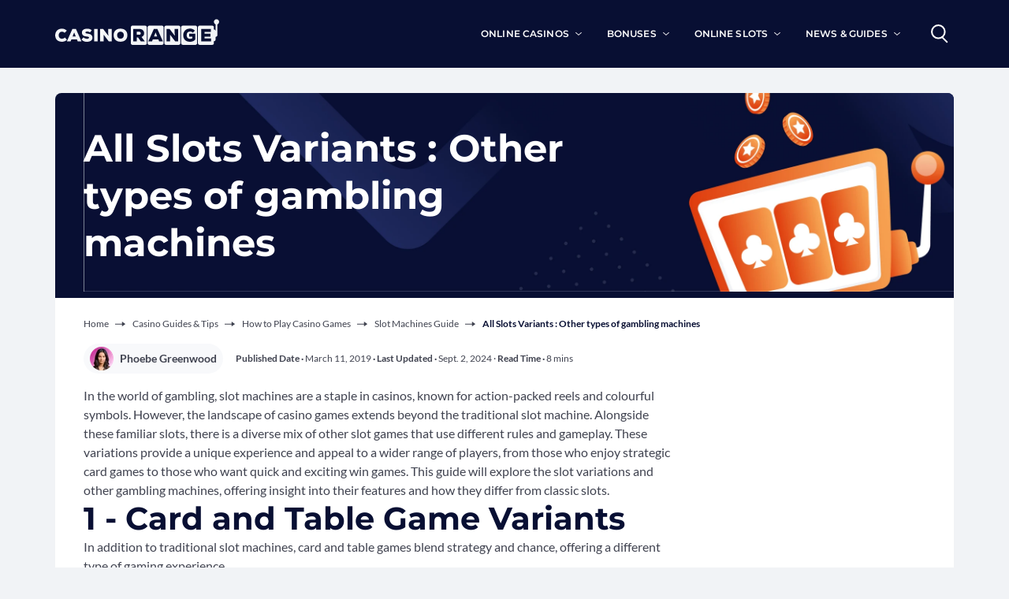

--- FILE ---
content_type: text/html; charset=utf-8
request_url: https://casinorange.com/how-to/all-slots-variants
body_size: 15096
content:
<!DOCTYPE html>
<html class="no-js" lang="en-GB">
<head>
    
    
    
    <title>All Slots Variants : Other types of gambling machines</title>




<meta charset="utf-8"/>
<meta name="viewport" content="width=device-width, initial-scale=1"/>
<meta name="description" content="The variations of slot games make for a constant fun experience when playing them online. Learn all the different variants."/>

    <meta name="robots" content="follow, index, max-snippet:-1, max-image-preview:large, max-video-preview:-1"/>

<link rel="canonical" href="https://casinorange.com/how-to/all-slots-variants"/>


<meta property="og:locale" content="en_GB"/>
<meta property="og:type" content="article"/>
<meta property="og:title" content="All Slots Variants : Other types of gambling machines"/>

<meta property="og:description" content="The variations of slot games make for a constant fun experience when playing them online. Learn all the different variants."/>

<meta property="og:url" content="https://casinorange.com/how-to/all-slots-variants"/>
<meta property="og:site_name" content="CasinoRange™"/>


    <meta property="og:updated_time" content="2024-09-02T17:14:02.341818+01:00"/>


    <meta property="og:image" content="https://casinorange.com/wp-content/uploads/2023/2/SLOT_MACHINE.bce13632.fill-2280x520.webp"/>
    <meta property="og:image:secure_url" content="https://casinorange.com/wp-content/uploads/2023/2/SLOT_MACHINE.bce13632.fill-2280x520.webp"/>
    <meta property="og:image:width" content="2280"/>
    <meta property="og:image:height" content="520"/>
    <meta property="og:image:alt" content="Slot Machine - Guides &amp; Tips - Category Banner"/>
    <meta property="og:image:type" content="image/webp"/>




    <meta name="twitter:card" content="summary_large_image"/>
    <meta name="twitter:title" content="All Slots Variants : Other types of gambling machines"/>
    <meta name="twitter:description" content="The variations of slot games make for a constant fun experience when playing them online. Learn all the different variants."/>
    <meta name="twitter:image" content="https://casinorange.com/wp-content/uploads/2023/2/SLOT_MACHINE.bce13632.fill-2280x520.webp"/>
    
        <meta name="twitter:label1" content="Written by"/>
        <meta name="twitter:data1" content="Phoebe"/>
    
    
    <meta name="twitter:label2" content="Time to read"/>
    <meta name="twitter:data2" content="8 minutes"/>
    




    




    <script type="application/ld+json">{"@context": "https://schema.org", "@graph": [{"@type": "BreadcrumbList", "@id": "https://casinorange.com/how-to/all-slots-variants#breadcrumb", "itemListElement": [{"@type": "ListItem", "position": "1", "item": {"@id": "https://casinorange.com", "name": "Home"}}, {"@type": "ListItem", "position": "2", "item": {"@id": "https://casinorange.com/how-to", "name": "Casino Guides & Tips"}}, {"@type": "ListItem", "position": "3", "item": {"@id": "https://casinorange.com/how-to-topic/how-to-play", "name": "How to Play Casino Games"}}, {"@type": "ListItem", "position": "4", "item": {"@id": "https://casinorange.com/how-to-topic/how-to-play/slots-machine", "name": "Slot Machines Guide"}}, {"@type": "ListItem", "position": "5", "item": {"@id": "https://casinorange.com/how-to/all-slots-variants", "name": "All Slots Variants : Other types of gambling machines"}}]}, {"@type": "Person", "@id": "https://casinorange.com/author/phoebe", "name": "Phoebe Greenwood", "url": "https://casinorange.com/author/phoebe", "image": {"@type": "ImageObject", "@id": "https://casinorange.com/wp-content/uploads/2023/11/phoebe.2e16d0ba.fill-200x200.webp", "url": "https://casinorange.com/wp-content/uploads/2023/11/phoebe.2e16d0ba.fill-200x200.webp", "caption": "Phoebe Greenwood", "inLanguage": "en-GB"}, "worksFor": {"@id": "https://casinorange.com#organization"}}]}</script>


        
            
                <link rel="dns-prefetch" href="https://www.googletagmanager.com">
            
        

        <link rel="apple-touch-icon" sizes="180x180" href="/static/favicons/apple-touch-icon.png">
        <link rel="icon" href="/static/favicons/icon.svg" type="image/svg+xml" sizes="any">
        <link rel="manifest" crossorigin="use-credentials" href="/static/favicons/site.webmanifest">
        <link rel="mask-icon" href="/static/favicons/safari-pinned-tab.svg" color="#080F33">
        <link rel="shortcut icon" href="/static/favicons/favicon.ico">
        <meta name="format-detection" content="telephone=no">
        <meta name="facebook-domain-verification" content="towrf2qtlljlpslzr7vxyczi6y73wo"/>
        <meta name="msapplication-TileColor" content="#080F33">
        <meta name="msapplication-config" content="/static/favicons/browserconfig.xml">
        <meta name="theme-color" content="#080F33">
        
        
            
                <!-- Google Tag Manager -->
                <script>(function (w, d, s, l, i) {
                    w[l] = w[l] || [];
                    w[l].push({'gtm.start': new Date().getTime(), event: 'gtm.js'});
                    var f = d.getElementsByTagName(s)[0], j = d.createElement(s),
                        dl = l != 'dataLayer' ? '&l=' + l : '';
                    j.async = true;
                    j.src = 'https://www.googletagmanager.com/gtm.js?id=' + i + dl;
                    f.parentNode.insertBefore(j, f);
                })(window, document, 'script', 'dataLayer', 'GTM-KC4J5SC');</script>
                <!-- End Google Tag Manager -->
            
        

        
        
            
            
                <link rel="preload" as="style" href="/static/assets/main.css"/>
                <link rel="stylesheet" href="/static/assets/main.css">
            
            
                <link href="/static/assets/main.1a9de492.js" rel="modulepreload" crossorigin>
                <script type="module" src="/static/assets/main.1a9de492.js"></script>
            
        

        <link rel="preload" href="/static/icons/allicons.svg" as="image" type="image/svg+xml"/>
        <link rel="preload" href="/static/assets/lato-v22-latin-700.woff2" crossorigin="anonymous" as="font" type="font/woff2">
        <link rel="preload" href="/static/assets/lato-v22-latin-regular.woff2" crossorigin="anonymous" as="font" type="font/woff2">
        <link rel="preload" href="/static/assets/montserrat-v21-latin-700.woff2" crossorigin="anonymous" as="font" type="font/woff2">
        <link rel="preload" href="/static/assets/montserrat-v21-latin-regular.woff2" crossorigin="anonymous" as="font" type="font/woff2">
        <link rel="preload" href="/static/assets/montserrat-v23-latin-600.woff2" crossorigin="anonymous" as="font" type="font/woff2">

        
        </head>
        
            <body data-instant-intensity="mousedown-only" class="bg-gray-10 " x-init x-data="{scrollLocked: false}" :class="{'overflow-y-hidden': scrollLocked}">
            
                <!-- Google Tag Manager (noscript) -->
                <noscript>
                    <iframe src="https://www.googletagmanager.com/ns.html?id=GTM-KC4J5SC" height="0" width="0" style="display:none;visibility:hidden"></iframe>
                </noscript>
                <!-- End Google Tag Manager (noscript) -->
            
            
            <header id="main-header" class="bg-blue-990 sticky top-0 z-50" x-data="scrollToReveal()" x-ref="header" @scroll.window="scroll()" :class="{ '-translate-y-full duration-[.6s]': bottom, 'duration-[.6s]': top}">
                

    
    <div class="c-container">
    <div x-init x-data="{q: '', showMobileMenu: false, showSearchBar: false}" class="flex items-center justify-between text-white h-[78px] lg:h-[86px] px-4 lg:px-0">
        <div class="w-full flex items-center justify-between lg:justify-between lg:flex-1 text-white">
            
            <button aria-label="Show main navigation" @click="showMobileMenu = true; scrollLocked = true" type="button" class="flex lg:hidden h-[48px] w-[48px] -ml-3 lg:ml-0 items-center justify-center lg:hidden text-white hover:text-orange-450" :class="{'!hidden': showMobileMenu}">
                <svg aria-hidden="true" class="c-svg-icon c-svg-icon--hamburger w-6 h-6"><use href="/static/icons/allicons.svg#hamburger"></use></svg>
            </button>

            <div class="max-lg:flex-1 max-lg:flex max-lg:justify-center lg:flex-shrink-0 -mt-1" :class="{'max-lg:!justify-start': showMobileMenu}">
                <a class="block"  href="/">
                    <img width="208" height="33" src="/wp-content/site_logos/logo.svg" alt="CasinoRange Logo"/>
                </a>
            </div>

            
            <button aria-label="Hide main navigation" type="button" @click="showMobileMenu = false; scrollLocked = false" :class="{'!flex lg:!hidden': showMobileMenu}" class="hidden h-[48px] w-[48px] ml-auto -mr-3 lg:mr-0 lg:ml-0 flex items-center justify-center hover:text-orange-450">
                <svg aria-hidden="true" class="c-svg-icon c-svg-icon--close w-4 h-4"><use href="/static/icons/allicons.svg#close"></use></svg>
            </button>

            
            <div class="lg:relative lg:flex hidden flex-col lg:w-full lg:flex-row items-center justify-center lg:justify-end lg:space-x-4" :class="{'max-lg:static !flex': showMobileMenu, '!hidden': showSearchBar}">
                
                    <ul class="main-nav__panel hidden lg:flex flex-col lg:flex-row lg:items-center space-y-2 lg:space-y-0 lg:space-x-8 bg-blue-990 z-50 h-screen lg:h-auto overflow-y-auto lg:overflow-visible" :class="{'w-full absolute lg:static !flex left-0 px-8 lg:px-0 top-18 lg:top-0 py-4 lg:py-0': showMobileMenu}"><li tabindex="0" x-data="{expanded: false}" class="main-nav__has-children flex flex-col py-2 lg:py-6 text-white hover:text-orange-450" :class="expanded ? 'text-orange-450' : 'text-white'"><div class="flex items-center w-full cursor-pointer hover:text-orange-450 space-x-2"><a href=/online-casinos class="uppercase font-mont font-semibold text-p2 lg:text-p3 tracking-[.01em] block w-full hover:text-orange-450" tabindex="-1">
ONLINE CASINOS
</a><button type="button" @click.stop="expanded=!expanded" class="ml-auto pl-10 block lg:hidden"><svg width="25" height="25" viewBox="0 0 25 25" fill="none" xmlns="http://www.w3.org/2000/svg"><path x-transition x-show="!expanded" d="M12.4102 7.33325V17.3333" stroke="currentColor" stroke-width="2" stroke-linecap="round" stroke-linejoin="round"></path><path d="M17.4102 12.3333H7.41016" stroke="currentColor" stroke-width="2" stroke-linecap="round" stroke-linejoin="round"></path><circle cx="12.4102" cy="12.3333" r="10" stroke="currentColor" stroke-width="2" stroke-linecap="round" stroke-linejoin="round"></circle></svg></button><div class="main-nav__expand-icon duration-100 transform ml-auto hidden lg:block"><svg aria-hidden="true" class="c-svg-icon c-svg-icon--chevron-down w-2 h-2"><use href="/static/icons/allicons.svg#chevron-down"></use></svg></div></div><ul x-transition class="main-nav__children w-full pl-3 pt-3 lg:pl-0 lg:pt-4 lg:pb-2 lg:w-46 lg:absolute lg:z-50 lg:mt-10 lg:-ml-6 flex flex-col lg:bg-blue-990" :class="{'main-nav__children--open': expanded}"><li class="flex flex-col lg:flex-row " x-data="{expanded: false}"><div class="flex w-full items-center cursor-pointer hover:text-orange-450 space-x-2" :class="expanded ? 'text-orange-450' : 'text-white'"><div class="flex w-full justify-between items-center"><a href=/online-casinos/feature class=" uppercase font-mont font-semibold text-p2 lg:text-p3 tracking-[.01em] text-left block w-full py-3 lg:px-6 hover:text-orange-450">BY FEATURES</a></div></div></li><li class="flex flex-col lg:flex-row " x-data="{expanded: false}"><div class="flex w-full items-center cursor-pointer hover:text-orange-450 space-x-2" :class="expanded ? 'text-orange-450' : 'text-white'"><div class="flex w-full justify-between items-center"><a href=/online-casinos/game class=" uppercase font-mont font-semibold text-p2 lg:text-p3 tracking-[.01em] text-left block w-full py-3 lg:px-6 hover:text-orange-450">BY GAMES</a></div></div></li><li class="flex flex-col lg:flex-row " x-data="{expanded: false}"><div class="flex w-full items-center cursor-pointer hover:text-orange-450 space-x-2" :class="expanded ? 'text-orange-450' : 'text-white'"><div class="flex w-full justify-between items-center"><a href=/online-casinos/payment-methods class=" uppercase font-mont font-semibold text-p2 lg:text-p3 tracking-[.01em] text-left block w-full py-3 lg:px-6 hover:text-orange-450">BY PAYMENT METHODS</a></div></div></li><li class="flex flex-col lg:flex-row " x-data="{expanded: false}"><div class="flex w-full items-center cursor-pointer hover:text-orange-450 space-x-2" :class="expanded ? 'text-orange-450' : 'text-white'"><div class="flex w-full justify-between items-center"><a href=/online-casinos/accepted-country class=" uppercase font-mont font-semibold text-p2 lg:text-p3 tracking-[.01em] text-left block w-full py-3 lg:px-6 hover:text-orange-450">BY COUNTRIES</a></div></div></li><li class="flex flex-col lg:flex-row " x-data="{expanded: false}"><div class="flex w-full items-center cursor-pointer hover:text-orange-450 space-x-2" :class="expanded ? 'text-orange-450' : 'text-white'"><div class="flex w-full justify-between items-center"><a href=/casinos class=" uppercase font-mont font-semibold text-p2 lg:text-p3 tracking-[.01em] text-left block w-full py-3 lg:px-6 hover:text-orange-450">ALL CASINO REVIEWS</a></div></div></li><li class="flex flex-col lg:flex-row " x-data="{expanded: false}"><div class="flex w-full items-center cursor-pointer hover:text-orange-450 space-x-2" :class="expanded ? 'text-orange-450' : 'text-white'"><div class="flex w-full justify-between items-center"><a href=/online-casinos/top-20 class=" uppercase font-mont font-semibold text-p2 lg:text-p3 tracking-[.01em] text-left block w-full py-3 lg:px-6 hover:text-orange-450">TOP 20 CASINOS</a></div></div></li><li class="flex flex-col lg:flex-row " x-data="{expanded: false}"><div class="flex w-full items-center cursor-pointer hover:text-orange-450 space-x-2" :class="expanded ? 'text-orange-450' : 'text-white'"><div class="flex w-full justify-between items-center"><a href=/live-casinos class=" uppercase font-mont font-semibold text-p2 lg:text-p3 tracking-[.01em] text-left block w-full py-3 lg:px-6 hover:text-orange-450">LIVE CASINO</a></div></div></li></ul></li><li tabindex="0" x-data="{expanded: false}" class="main-nav__has-children flex flex-col py-2 lg:py-6 text-white hover:text-orange-450" :class="expanded ? 'text-orange-450' : 'text-white'"><div class="flex items-center w-full cursor-pointer hover:text-orange-450 space-x-2"><a href=/online-casinos/bonus class="uppercase font-mont font-semibold text-p2 lg:text-p3 tracking-[.01em] block w-full hover:text-orange-450" tabindex="-1">
BONUSES
</a><button type="button" @click.stop="expanded=!expanded" class="ml-auto pl-10 block lg:hidden"><svg width="25" height="25" viewBox="0 0 25 25" fill="none" xmlns="http://www.w3.org/2000/svg"><path x-transition x-show="!expanded" d="M12.4102 7.33325V17.3333" stroke="currentColor" stroke-width="2" stroke-linecap="round" stroke-linejoin="round"></path><path d="M17.4102 12.3333H7.41016" stroke="currentColor" stroke-width="2" stroke-linecap="round" stroke-linejoin="round"></path><circle cx="12.4102" cy="12.3333" r="10" stroke="currentColor" stroke-width="2" stroke-linecap="round" stroke-linejoin="round"></circle></svg></button><div class="main-nav__expand-icon duration-100 transform ml-auto hidden lg:block"><svg aria-hidden="true" class="c-svg-icon c-svg-icon--chevron-down w-2 h-2"><use href="/static/icons/allicons.svg#chevron-down"></use></svg></div></div><ul x-transition class="main-nav__children w-full pl-3 pt-3 lg:pl-0 lg:pt-4 lg:pb-2 lg:w-46 lg:absolute lg:z-50 lg:mt-10 lg:-ml-6 flex flex-col lg:bg-blue-990" :class="{'main-nav__children--open': expanded}"><li class="flex flex-col lg:flex-row " x-data="{expanded: false}"><div class="flex w-full items-center cursor-pointer hover:text-orange-450 space-x-2" :class="expanded ? 'text-orange-450' : 'text-white'"><div class="flex w-full justify-between items-center"><a href=/online-casinos/bonus/welcome-bonuses class=" uppercase font-mont font-semibold text-p2 lg:text-p3 tracking-[.01em] text-left block w-full py-3 lg:px-6 hover:text-orange-450">WELCOME OFFERS</a></div></div></li><li class="flex flex-col lg:flex-row " x-data="{expanded: false}"><div class="flex w-full items-center cursor-pointer hover:text-orange-450 space-x-2" :class="expanded ? 'text-orange-450' : 'text-white'"><div class="flex w-full justify-between items-center"><a href=/online-casinos/bonus/free-spins class=" uppercase font-mont font-semibold text-p2 lg:text-p3 tracking-[.01em] text-left block w-full py-3 lg:px-6 hover:text-orange-450">FREE SPINS OFFERS</a></div></div></li><li class="flex flex-col lg:flex-row " x-data="{expanded: false}"><div class="flex w-full items-center cursor-pointer hover:text-orange-450 space-x-2" :class="expanded ? 'text-orange-450' : 'text-white'"><div class="flex w-full justify-between items-center"><a href=/online-casinos/bonus/free-bonus-no-deposit class=" uppercase font-mont font-semibold text-p2 lg:text-p3 tracking-[.01em] text-left block w-full py-3 lg:px-6 hover:text-orange-450">NO DEPOSIT BONUSES</a></div></div></li><li class="flex flex-col lg:flex-row " x-data="{expanded: false}"><div class="flex w-full items-center cursor-pointer hover:text-orange-450 space-x-2" :class="expanded ? 'text-orange-450' : 'text-white'"><div class="flex w-full justify-between items-center"><a href=/online-casinos/bonus/high-roller-bonuses class=" uppercase font-mont font-semibold text-p2 lg:text-p3 tracking-[.01em] text-left block w-full py-3 lg:px-6 hover:text-orange-450">HIGH ROLLER BONUS</a></div></div></li><li class="flex flex-col lg:flex-row " x-data="{expanded: false}"><div class="flex w-full items-center cursor-pointer hover:text-orange-450 space-x-2" :class="expanded ? 'text-orange-450' : 'text-white'"><div class="flex w-full justify-between items-center"><a href=/online-casinos/bonus/no-wagering-free-spins class=" uppercase font-mont font-semibold text-p2 lg:text-p3 tracking-[.01em] text-left block w-full py-3 lg:px-6 hover:text-orange-450">NO WAGERING FREE SPINS</a></div></div></li></ul></li><li tabindex="0" x-data="{expanded: false}" class="main-nav__has-children flex flex-col py-2 lg:py-6 text-white hover:text-orange-450" :class="expanded ? 'text-orange-450' : 'text-white'"><div class="flex items-center w-full cursor-pointer hover:text-orange-450 space-x-2"><a href=/online-slots class="uppercase font-mont font-semibold text-p2 lg:text-p3 tracking-[.01em] block w-full hover:text-orange-450" tabindex="-1">
ONLINE SLOTS
</a><button type="button" @click.stop="expanded=!expanded" class="ml-auto pl-10 block lg:hidden"><svg width="25" height="25" viewBox="0 0 25 25" fill="none" xmlns="http://www.w3.org/2000/svg"><path x-transition x-show="!expanded" d="M12.4102 7.33325V17.3333" stroke="currentColor" stroke-width="2" stroke-linecap="round" stroke-linejoin="round"></path><path d="M17.4102 12.3333H7.41016" stroke="currentColor" stroke-width="2" stroke-linecap="round" stroke-linejoin="round"></path><circle cx="12.4102" cy="12.3333" r="10" stroke="currentColor" stroke-width="2" stroke-linecap="round" stroke-linejoin="round"></circle></svg></button><div class="main-nav__expand-icon duration-100 transform ml-auto hidden lg:block"><svg aria-hidden="true" class="c-svg-icon c-svg-icon--chevron-down w-2 h-2"><use href="/static/icons/allicons.svg#chevron-down"></use></svg></div></div><ul x-transition class="main-nav__children w-full pl-3 pt-3 lg:pl-0 lg:pt-4 lg:pb-2 lg:w-46 lg:absolute lg:z-50 lg:mt-10 lg:-ml-6 flex flex-col lg:bg-blue-990" :class="{'main-nav__children--open': expanded}"><li class="flex flex-col lg:flex-row " x-data="{expanded: false}"><div class="flex w-full items-center cursor-pointer hover:text-orange-450 space-x-2" :class="expanded ? 'text-orange-450' : 'text-white'"><div class="flex w-full justify-between items-center"><a href=/online-slots/free-slots class=" uppercase font-mont font-semibold text-p2 lg:text-p3 tracking-[.01em] text-left block w-full py-3 lg:px-6 hover:text-orange-450">FREE SLOTS</a></div></div></li><li class="flex flex-col lg:flex-row " x-data="{expanded: false}"><div class="flex w-full items-center cursor-pointer hover:text-orange-450 space-x-2" :class="expanded ? 'text-orange-450' : 'text-white'"><div class="flex w-full justify-between items-center"><a href=/online-slots/top-slot-categories class=" uppercase font-mont font-semibold text-p2 lg:text-p3 tracking-[.01em] text-left block w-full py-3 lg:px-6 hover:text-orange-450">TOP SLOTS CATEGORIES</a></div></div></li><li class="flex flex-col lg:flex-row " x-data="{expanded: false}"><div class="flex w-full items-center cursor-pointer hover:text-orange-450 space-x-2" :class="expanded ? 'text-orange-450' : 'text-white'"><div class="flex w-full justify-between items-center"><a href=/online-slots/design class=" uppercase font-mont font-semibold text-p2 lg:text-p3 tracking-[.01em] text-left block w-full py-3 lg:px-6 hover:text-orange-450">BEST SLOTS DESIGN</a></div></div></li><li class="flex flex-col lg:flex-row " x-data="{expanded: false}"><div class="flex w-full items-center cursor-pointer hover:text-orange-450 space-x-2" :class="expanded ? 'text-orange-450' : 'text-white'"><div class="flex w-full justify-between items-center"><a href=/online-slots/feature class=" uppercase font-mont font-semibold text-p2 lg:text-p3 tracking-[.01em] text-left block w-full py-3 lg:px-6 hover:text-orange-450">SLOT FEATURES</a></div></div></li><li class="flex flex-col lg:flex-row " x-data="{expanded: false}"><div class="flex w-full items-center cursor-pointer hover:text-orange-450 space-x-2" :class="expanded ? 'text-orange-450' : 'text-white'"><div class="flex w-full justify-between items-center"><a href=/online-slots/theme class=" uppercase font-mont font-semibold text-p2 lg:text-p3 tracking-[.01em] text-left block w-full py-3 lg:px-6 hover:text-orange-450">SLOTS THEMES</a></div></div></li><li class="flex flex-col lg:flex-row " x-data="{expanded: false}"><div class="flex w-full items-center cursor-pointer hover:text-orange-450 space-x-2" :class="expanded ? 'text-orange-450' : 'text-white'"><div class="flex w-full justify-between items-center"><a href=/online-slots/providers class=" uppercase font-mont font-semibold text-p2 lg:text-p3 tracking-[.01em] text-left block w-full py-3 lg:px-6 hover:text-orange-450">SLOTS PROVIDERS</a></div></div></li><li class="flex flex-col lg:flex-row " x-data="{expanded: false}"><div class="flex w-full items-center cursor-pointer hover:text-orange-450 space-x-2" :class="expanded ? 'text-orange-450' : 'text-white'"><div class="flex w-full justify-between items-center"><a href=/slot class=" uppercase font-mont font-semibold text-p2 lg:text-p3 tracking-[.01em] text-left block w-full py-3 lg:px-6 hover:text-orange-450">ALL SLOT REVIEWS</a></div></div></li><li class="flex flex-col lg:flex-row " x-data="{expanded: false}"><div class="flex w-full items-center cursor-pointer hover:text-orange-450 space-x-2" :class="expanded ? 'text-orange-450' : 'text-white'"><div class="flex w-full justify-between items-center"><a href=/online-slots/top-20 class=" uppercase font-mont font-semibold text-p2 lg:text-p3 tracking-[.01em] text-left block w-full py-3 lg:px-6 hover:text-orange-450">TOP 20 SLOTS</a></div></div></li><li class="flex flex-col lg:flex-row " x-data="{expanded: false}"><div class="flex w-full items-center cursor-pointer hover:text-orange-450 space-x-2" :class="expanded ? 'text-orange-450' : 'text-white'"><div class="flex w-full justify-between items-center"><a href=/online-slots/mobile-slots class=" uppercase font-mont font-semibold text-p2 lg:text-p3 tracking-[.01em] text-left block w-full py-3 lg:px-6 hover:text-orange-450">MOBILE SLOT</a></div></div></li></ul></li><li tabindex="0" x-data="{expanded: false}" class="main-nav__has-children flex flex-col py-2 lg:py-6 text-white hover:text-orange-450" :class="expanded ? 'text-orange-450' : 'text-white'"><div class="flex items-center w-full cursor-pointer hover:text-orange-450 space-x-2"><p class="uppercase font-mont font-semibold text-p2 lg:text-p3 tracking-[.01em] block w-full hover:text-orange-450" tabindex="-1">
NEWS &amp; GUIDES
</p><button type="button" @click.stop="expanded=!expanded" class="ml-auto pl-10 block lg:hidden"><svg width="25" height="25" viewBox="0 0 25 25" fill="none" xmlns="http://www.w3.org/2000/svg"><path x-transition x-show="!expanded" d="M12.4102 7.33325V17.3333" stroke="currentColor" stroke-width="2" stroke-linecap="round" stroke-linejoin="round"></path><path d="M17.4102 12.3333H7.41016" stroke="currentColor" stroke-width="2" stroke-linecap="round" stroke-linejoin="round"></path><circle cx="12.4102" cy="12.3333" r="10" stroke="currentColor" stroke-width="2" stroke-linecap="round" stroke-linejoin="round"></circle></svg></button><div class="main-nav__expand-icon duration-100 transform ml-auto hidden lg:block"><svg aria-hidden="true" class="c-svg-icon c-svg-icon--chevron-down w-2 h-2"><use href="/static/icons/allicons.svg#chevron-down"></use></svg></div></div><ul x-transition class="main-nav__children w-full pl-3 pt-3 lg:pl-0 lg:pt-4 lg:pb-2 lg:w-46 lg:absolute lg:z-50 lg:mt-10 lg:-ml-6 flex flex-col lg:bg-blue-990" :class="{'main-nav__children--open': expanded}"><li class="flex flex-col lg:flex-row " x-data="{expanded: false}"><div class="flex w-full items-center cursor-pointer hover:text-orange-450 space-x-2" :class="expanded ? 'text-orange-450' : 'text-white'"><div class="flex w-full justify-between items-center"><a href=/info class=" uppercase font-mont font-semibold text-p2 lg:text-p3 tracking-[.01em] text-left block w-full py-3 lg:px-6 hover:text-orange-450">LATEST NEWS</a></div></div></li><li class="flex flex-col lg:flex-row " x-data="{expanded: false}"><div class="flex w-full items-center cursor-pointer hover:text-orange-450 space-x-2" :class="expanded ? 'text-orange-450' : 'text-white'"><div class="flex w-full justify-between items-center"><a href=/how-to class=" uppercase font-mont font-semibold text-p2 lg:text-p3 tracking-[.01em] text-left block w-full py-3 lg:px-6 hover:text-orange-450">GUIDE &amp; TIPS</a></div></div></li></ul></li></ul>

                
            </div>

            <div x-trap.noreturn.noscroll="showSearchBar" @keyup.escape.window="showSearchBar = false" :class="{'!flex': showSearchBar}" class="hidden items-center justify-between h-full bg-blue-990 w-full px-6 lg:px-0 lg:pl-8 absolute top-0 left-0 right-0 lg:static w-full">
                


    <form data-testid="search-form" action="/search" :aria-hidden="!showSearchBar ? 'true' : 'false'" role="search" autocomplete="off" method="get" class="flex items-center bg-blue-990 w-full h-full">
        <div @keydown.down="$focus.wrap().next()" @keydown.up="$focus.wrap().previous()" class="w-full">
            <template x-if="showSearchBar">
                <div class="w-full flex items-center justify-center">
                    <label for="site_search_input" class="sr-only">Search</label>
                    <svg aria-hidden="true" width="21" height="23" viewBox="0 0 21 23" fill="none" xmlns="http://www.w3.org/2000/svg" class="ml-2">
                        <circle cx="8.9107" cy="8.9107" r="7.92062" stroke="currentColor" stroke-width="1.98016"></circle>
                        <path d="M13.3662 15.3463L19.3067 21.2868" stroke="currentColor" stroke-width="1.98016" stroke-linecap="round"></path>
                    </svg>
                    <input x-init="$el.focus()" x-ref="search" x-model="q" :class="showSearchBar ? 'focus-visible' : ''" data-testid="search-autocomplete-input" @keydown.debounce.500ms="$fetchHTML(`/search/autocomplete?search=${q}`, $refs.autocomplete_results, $event)" aria-autocomplete="list" type="text" name="search" id="site_search_input" class="rounded-lg shadow-lg py-1 px-4 w-full h-full border-none outline-none text-white bg-blue-990 font-semibold font-mont" placeholder="Search for Casinos, Games and more...">
                </div>
            </template>
            <div x-ref="autocomplete_results"></div>
        </div>
    </form>


                <button aria-label="Hide search" x-show="!showMobileMenu" type="button" @click="showSearchBar = false;" class="hover:text-orange-450 h-[48px] w-[48px] -mr-1 lg:mr-0 flex items-center justify-center">
                    <svg aria-hidden="true" class="c-svg-icon c-svg-icon--close w-4 h-4"><use href="/static/icons/allicons.svg#close"></use></svg>
                </button>
            </div>

            
            <button aria-label="Show search" class="lg:ml-8 hover:text-orange-450 hover:cursor-pointer h-[48px] w-[48px] -mr-3 lg:mr-0 flex items-center justify-center" :class="{'hidden': showSearchBar, 'hidden lg:flex': showMobileMenu}" @click="showSearchBar=true;">
                <svg aria-hidden="true" class="c-svg-icon c-svg-icon--search w-6 h-6"><use href="/static/icons/allicons.svg#search"></use></svg>
            </button>

        </div>
    </div>
</div>


            </header>
            
                <div class="c-main-content mx-auto space-y-6"
                        >
                    
    <article class="space-y-8">
        <div class="lg:px-4">
            <div class="c-container-narrow !px-0 lg:mt-8">
                



<div>
    <div class="relative sm:overflow-hidden lg:rounded-t-lg bg-blue-990">
        <div class="c-container-narrow">
            <div class="absolute inset-0">
                
                    <img width="1140" height="260" class="h-full w-full object-cover" srcset="/wp-content/uploads/2023/2/SLOT_MACHINE.bce13632.fill-1140x260.webp 1140w, /wp-content/uploads/2023/2/SLOT_MACHINE.bce13632.fill-2280x520.webp 2280w, /wp-content/uploads/2023/2/SLOT_MACHINE.bce13632.fill-2280x520.webp 2x" src="/wp-content/uploads/2023/2/SLOT_MACHINE.bce13632.fill-1140x260.webp" alt="All Slots Variants : Other types of gambling machines">
                <div class="absolute inset-0 mix-blend-normal hero-image-overlay lg:rounded-t-lg" style="--hero-image-overlay-opacity: 1.0;">
                </div>
            </div>
            <div class="relative flex flex-col py-7 lg:min-h-[260px] items-stretch justify-center">
                <div class="lg:max-w-2xl w-full">
                    
                    <h1 class="lg:text-h1 text-h2m font-bold font-mont text-white lg:leading-tight">All Slots Variants : Other types of gambling machines</h1>
                </div>
            </div>
        </div>
    </div>
</div>

                <div class="space-y-8">
                    <div class="bg-white c-container-narrow lg:py-6 lg:rounded-b-lg">
                        <div class="grid grid-cols-1 lg:grid-cols-article lg:gap-y-4 lg:gap-x-8">
                            <div class="col-span-3">
                                

    <div class="w-full pt-3 lg:pt-0">
        <nav class="flex flex-wrap items-center" aria-label="Breadcrumb">
            
                
                
                    <div class="flex items-center">
                        <a href="https://casinorange.com" class="text-p3 block text-gray-750 hover:underline mr-2" data-testid="breadcrumb-item">Home</a>
                        <svg class="mr-2" fill="none" height="7" viewBox="0 0 14 7" width="14" xmlns="http://www.w3.org/2000/svg">
                            <path clip-rule="evenodd" d="m8.67027 6.21408 4.48463-3.10704-4.48463-3.10704v2.70499h-8.67027v1h8.67027z" fill="currentColor" fill-rule="evenodd"/>
                        </svg>
                    </div>
                
            
                
                
                    <div class="flex items-center">
                        <a href="https://casinorange.com/how-to" class="text-p3 block text-gray-750 hover:underline mr-2" data-testid="breadcrumb-item">Casino Guides &amp; Tips</a>
                        <svg class="mr-2" fill="none" height="7" viewBox="0 0 14 7" width="14" xmlns="http://www.w3.org/2000/svg">
                            <path clip-rule="evenodd" d="m8.67027 6.21408 4.48463-3.10704-4.48463-3.10704v2.70499h-8.67027v1h8.67027z" fill="currentColor" fill-rule="evenodd"/>
                        </svg>
                    </div>
                
            
                
                
                    <div class="flex items-center">
                        <a href="https://casinorange.com/how-to-topic/how-to-play" class="text-p3 block text-gray-750 hover:underline mr-2" data-testid="breadcrumb-item">How to Play Casino Games</a>
                        <svg class="mr-2" fill="none" height="7" viewBox="0 0 14 7" width="14" xmlns="http://www.w3.org/2000/svg">
                            <path clip-rule="evenodd" d="m8.67027 6.21408 4.48463-3.10704-4.48463-3.10704v2.70499h-8.67027v1h8.67027z" fill="currentColor" fill-rule="evenodd"/>
                        </svg>
                    </div>
                
            
                
                
                    <div class="flex items-center">
                        <a href="https://casinorange.com/how-to-topic/how-to-play/slots-machine" class="text-p3 block text-gray-750 hover:underline mr-2" data-testid="breadcrumb-item">Slot Machines Guide</a>
                        <svg class="mr-2" fill="none" height="7" viewBox="0 0 14 7" width="14" xmlns="http://www.w3.org/2000/svg">
                            <path clip-rule="evenodd" d="m8.67027 6.21408 4.48463-3.10704-4.48463-3.10704v2.70499h-8.67027v1h8.67027z" fill="currentColor" fill-rule="evenodd"/>
                        </svg>
                    </div>
                
            
                
                
                    <span class="text-p3 font-bold text-black text-blue-990" aria-current="page" data-testid="breadcrumb-item">All Slots Variants : Other types of gambling machines</span>
                
            
        </nav>
    </div>


                            </div>
                            <div class="lg:col-span-2 pt-4 pb-4 lg:py-0">
                                <div class="mb-4">
                                    

<div class="md:flex justify-between items-center max-md:space-y-3" data-testid="authors-bar">
    <div class="md:flex md:space-x-4 flex-shrink-0 items-center max-md:space-y-2">
        <div class="flex space-x-1 flex-shrink-0">
            
            <button type="button" x-jumpto="/author/phoebe"
               class="px-2 py-1 bg-gray-30 rounded-full flex items-center font-bold text-p2">
                
                
                <img width="30" height="30" src="/wp-content/uploads/2023/11/phoebe.2e16d0ba.fill-30x30.webp"
                     srcset="/wp-content/uploads/2023/11/phoebe.2e16d0ba.fill-60x60.webp 2x" alt="" class="block mr-2"/>
                Phoebe Greenwood
            </button>
            
            
        </div>
        <div class="flex flex-wrap flex-shrink-0 text-p3">
            
                <span><b>Published Date ·</b> March 11, 2019</span>
            
            
                <span class="inline-block ml-[2px]"><b>· Last Updated · </b>Sept. 2, 2024</span>
            
            
                <span class="inline-block ml-[2px] mr-[2px]">·</span><span><b>Read Time · </b>8 mins</span>
            
        </div>
    </div>
    
</div>


                                </div>
                                <div class="space-y-4">
                                    
                                        <div class="prose prose-sm lg:prose max-w-none lg:max-w-none"><p data-block-key="r7bx2">In the world of gambling, slot machines are a staple in casinos, known for action-packed reels and colourful symbols. However, the landscape of casino games extends beyond the traditional slot machine. Alongside these familiar slots, there is a diverse mix of other slot games that use different rules and gameplay. These variations provide a unique experience and appeal to a wider range of players, from those who enjoy strategic card games to those who want quick and exciting win games. This guide will explore the slot variations and other gambling machines, offering insight into their features and how they differ from classic slots.</p><h2 data-block-key="6ml5c"><b>1 - Card and Table Game Variants</b></h2><p data-block-key="34aoe">In addition to traditional slot machines, card and table games blend strategy and chance, offering a different type of gaming experience.</p><h3 data-block-key="1dvps"><b>Video Poker</b></h3><p data-block-key="8jt0v"><b>What is a Video Poker Game ?</b> It&#x27;s a game that has the simplicity of a slot machine with the strategic elements of traditional poker. Players are dealt a five card hand and have the opportunity to hold or discard any number of cards to form the best possible five card poker hand. After making their choices, the discarded cards are replaced, and the final hand is evaluated based on a paytable. The paytable outlines the payouts for different poker hand rankings.</p></div>
                                    
                                        

<div class="c-grid-block w-full grid gap-4 grid-cols-1 md:grid-cols-1 lg:grid-cols-2"
         x-init x-data="gallery()">
    
        <div class=" cursor-pointer" @click="startIndex = 0; modalopen = !modalopen;">



<img width="570" height="422" src="/wp-content/uploads/2024/7/Videopoker.width-1140.webp" alt="Video Poker : Jacks or Better by IGT" class="block mx-auto rounded-lg max-md:w-full" />


</div>

    
        <div class=" cursor-pointer" @click="startIndex = 1; modalopen = !modalopen;">



<img width="570" height="427" src="/wp-content/uploads/2024/7/Videopoker2.width-1140.webp" alt="Video Poker : Aces and Faces by Playtech" class="block mx-auto rounded-lg max-md:w-full" />


</div>

    

    
        
<template x-teleport="body">
    <div x-show="modalopen" @keydown.escape.window="modalopen = false" class="c-grid-block__modal modal fixed w-full h-full top-0 left-0 flex items-center justify-center z-50" role="dialog" aria-modal="true">
        <!-- Background -->
        <div x-transition opacity class="modal-overlay absolute w-full h-full bg-black opacity-80"></div>
        <!-- Modal container -->
        <div x-trap="modalopen" x-transition class="modal-container mx-auto rounded z-50">
            <!-- Close modal -->
            <button aria-label="Close modal" @click="modalopen = false" class="flex items-center justify-center modal-close rounded-full opacity-[.7] hover:opacity-[.9] bg-gray-200 absolute top-0 right-0 cursor-pointer flex flex-col items-center mt-4 mr-4 text-black z-50 h-8 w-8">
                <svg aria-hidden="true" class="c-svg-icon c-svg-icon--close text-black w-4 h-4"><use href="/static/icons/allicons.svg#close"></use></svg>
            </button>
            <!-- Slider section -->
            <div class="lg:px-6 max-w-4xl" @click.outside="modalopen = false">
                
<div x-slider x-ref="slider" class="splide">
    <div class="splide__track">
        <ul class="splide__list">
            
                <li class="splide__slide flex">
                    
                    
                    <img loading="lazy" width="600" height="445" alt="" class="m-auto rounded-xl" src="/wp-content/uploads/2024/7/Videopoker.width-1696.webp">
                </li>
            
                <li class="splide__slide flex">
                    
                    
                    <img loading="lazy" width="848" height="636" alt="" class="m-auto rounded-xl" src="/wp-content/uploads/2024/7/Videopoker2.width-1696.webp">
                </li>
            
        </ul>
    </div>
</div>

            </div>
        </div>
    </div>
</template>

    
</div>

                                    
                                        <div class="prose prose-sm lg:prose max-w-none lg:max-w-none"><p data-block-key="210a5"></p><p data-block-key="8lr1q"><b>Why It Is Different from a Slot ?</b> Unlike slot machines, which are entirely luck based, <a href="/online-casinos/game/videopoker">Video Poker</a> incorporates a strategic component. Players must make decisions about which cards to keep and which to discard, influencing the outcome. These decisions are based on their knowledge of poker hand probabilities. The strategy gameplay makes Video Poker appealing to those who enjoy a more skill-based gaming experience.</p><p data-block-key="9sidt"><b>Examples of Famous Games:</b></p><ul><li data-block-key="7ak8m"><b>Jacks or Better</b> by IGT</li><li data-block-key="b1tob"><b>Deuces Wild</b> by Microgaming</li><li data-block-key="34uh5"><b>Aces and Faces</b> by Playtech</li></ul><h3 data-block-key="1g89h"><b>Electronic Table Games</b></h3><p data-block-key="v3l7"><b>What is an Electronic Table Games ?</b> These are virtual versions of classic casino table games, such as blackjack, roulette and baccarat. These games are played on electronic terminals, where players can place bets and make decisions just as they would at a real table. However, the biggest difference is that the digital versions use a random number generators (RNGs) to determine the results.</p></div>
                                    
                                        

<div class="c-grid-block w-full grid gap-4 grid-cols-1 md:grid-cols-1 lg:grid-cols-2"
         x-init x-data="gallery()">
    
        <div class=" cursor-pointer" @click="startIndex = 0; modalopen = !modalopen;">



<img width="570" height="301" src="/wp-content/uploads/2024/7/Online-roulette.width-1140.webp" alt="Online roulette : European Roulette by Spinomenal" class="block mx-auto rounded-lg max-md:w-full" />


</div>

    
        <div class=" cursor-pointer" @click="startIndex = 1; modalopen = !modalopen;">



<img width="570" height="321" src="/wp-content/uploads/2024/7/Online-baccarat.width-1140.webp" alt="Online Baccarat by Pragmatic Play" class="block mx-auto rounded-lg max-md:w-full" />


</div>

    

    
        
<template x-teleport="body">
    <div x-show="modalopen" @keydown.escape.window="modalopen = false" class="c-grid-block__modal modal fixed w-full h-full top-0 left-0 flex items-center justify-center z-50" role="dialog" aria-modal="true">
        <!-- Background -->
        <div x-transition opacity class="modal-overlay absolute w-full h-full bg-black opacity-80"></div>
        <!-- Modal container -->
        <div x-trap="modalopen" x-transition class="modal-container mx-auto rounded z-50">
            <!-- Close modal -->
            <button aria-label="Close modal" @click="modalopen = false" class="flex items-center justify-center modal-close rounded-full opacity-[.7] hover:opacity-[.9] bg-gray-200 absolute top-0 right-0 cursor-pointer flex flex-col items-center mt-4 mr-4 text-black z-50 h-8 w-8">
                <svg aria-hidden="true" class="c-svg-icon c-svg-icon--close text-black w-4 h-4"><use href="/static/icons/allicons.svg#close"></use></svg>
            </button>
            <!-- Slider section -->
            <div class="lg:px-6 max-w-4xl" @click.outside="modalopen = false">
                
<div x-slider x-ref="slider" class="splide">
    <div class="splide__track">
        <ul class="splide__list">
            
                <li class="splide__slide flex">
                    
                    
                    <img loading="lazy" width="848" height="449" alt="" class="m-auto rounded-xl" src="/wp-content/uploads/2024/7/Online-roulette.width-1696.webp">
                </li>
            
                <li class="splide__slide flex">
                    
                    
                    <img loading="lazy" width="848" height="478" alt="" class="m-auto rounded-xl" src="/wp-content/uploads/2024/7/Online-baccarat.width-1696.webp">
                </li>
            
        </ul>
    </div>
</div>

            </div>
        </div>
    </div>
</template>

    
</div>

                                    
                                        <div class="prose prose-sm lg:prose max-w-none lg:max-w-none"><p data-block-key="7q6nc"></p><p data-block-key="euliv"><b>Why It Is Different from a Slot ?</b> Online Table Games simulate traditional table games rather than featuring spinning reels and symbols. Players interact with the games by making strategic decisions, such as hitting or standing in blackjack or choosing where to place bets on the roulette wheel. This interaction mimics the experience of playing at a real table, providing a different type of engagement compared to the passive play style of slots.</p><p data-block-key="82pps"><b>Examples of Famous Games:</b></p><ul><li data-block-key="3vvkd"><b>Blackjack Pro</b> by NetEnt</li><li data-block-key="foqob"><b>European</b> by Spinomenal</li><li data-block-key="akv1a"><b>Baccarat</b> by Pragmatic Play</li></ul><h2 data-block-key="9l6h0"><b>2 - Lottery and Bingo Style Games</b></h2><p data-block-key="eqfv1">Lottery and bingo style games offer a different type of excitement compared to slot machines, focusing on number matching and pattern completion.</p><h3 data-block-key="161o"><b>Video Bingo</b></h3><p data-block-key="ak0qa"><b>What is a Video Bingo ?</b> It&#x27;s a digital version of the traditional bingo game. Players purchase virtual bingo cards and watch as the numbers are randomly drawn. The objective is to match the numbers with the numbers on the bingo card. Once you complete a line of numbers on the card, you hit a win.</p></div>
                                    
                                        

<div class="c-grid-block w-full grid gap-4 grid-cols-1 md:grid-cols-1 lg:grid-cols-2"
         x-init x-data="gallery()">
    
        <div class=" cursor-pointer" @click="startIndex = 0; modalopen = !modalopen;">



<img width="570" height="311" src="/wp-content/uploads/2024/7/Video-bingo.width-1140.webp" alt="Video Bingo : Thunderstruck II by Neko Game" class="block mx-auto rounded-lg max-md:w-full" />


</div>

    
        <div class=" cursor-pointer" @click="startIndex = 1; modalopen = !modalopen;">



<img width="570" height="320" src="/wp-content/uploads/2024/7/Video-bingo-2.width-1140.webp" alt="Video Bingo : Sweet Alchemy Bingo by Play&#x27;n GO" class="block mx-auto rounded-lg max-md:w-full" />


</div>

    

    
        
<template x-teleport="body">
    <div x-show="modalopen" @keydown.escape.window="modalopen = false" class="c-grid-block__modal modal fixed w-full h-full top-0 left-0 flex items-center justify-center z-50" role="dialog" aria-modal="true">
        <!-- Background -->
        <div x-transition opacity class="modal-overlay absolute w-full h-full bg-black opacity-80"></div>
        <!-- Modal container -->
        <div x-trap="modalopen" x-transition class="modal-container mx-auto rounded z-50">
            <!-- Close modal -->
            <button aria-label="Close modal" @click="modalopen = false" class="flex items-center justify-center modal-close rounded-full opacity-[.7] hover:opacity-[.9] bg-gray-200 absolute top-0 right-0 cursor-pointer flex flex-col items-center mt-4 mr-4 text-black z-50 h-8 w-8">
                <svg aria-hidden="true" class="c-svg-icon c-svg-icon--close text-black w-4 h-4"><use href="/static/icons/allicons.svg#close"></use></svg>
            </button>
            <!-- Slider section -->
            <div class="lg:px-6 max-w-4xl" @click.outside="modalopen = false">
                
<div x-slider x-ref="slider" class="splide">
    <div class="splide__track">
        <ul class="splide__list">
            
                <li class="splide__slide flex">
                    
                    
                    <img loading="lazy" width="768" height="420" alt="" class="m-auto rounded-xl" src="/wp-content/uploads/2024/7/Video-bingo.width-1696.webp">
                </li>
            
                <li class="splide__slide flex">
                    
                    
                    <img loading="lazy" width="848" height="476" alt="" class="m-auto rounded-xl" src="/wp-content/uploads/2024/7/Video-bingo-2.width-1696.webp">
                </li>
            
        </ul>
    </div>
</div>

            </div>
        </div>
    </div>
</template>

    
</div>

                                    
                                        <div class="prose prose-sm lg:prose max-w-none lg:max-w-none"><p data-block-key="e2s3g"></p><p data-block-key="93sp8"><b>Why It Is Different from a Slot ?</b> Video Bingo involves matching drawn numbers to those on a bingo card rather than spinning reels to land matching symbols. The game is based on the classic bingo format, providing a communal and interactive experience that is distinct from the solitary nature of slot play.</p><p data-block-key="fd7fp"><b>Examples of Famous Games:</b></p><ul><li data-block-key="f3vid"><b>Thunderstruck II Video Bingo</b> by Neko Game</li><li data-block-key="fiaup"><b>Samba Bingo</b> by Microgaming</li><li data-block-key="baukb"><b>Sweet Alchemy Bingo</b> by Play&#x27;n GO</li></ul><h3 data-block-key="67obg"><b>Keno online Game</b></h3><p data-block-key="5ncjt"><b>What is a Keno Online Game ?</b> It&#x27;s a lottery-style game where players select numbers from a specified range (usually 1 to 80). A random drawing selects a set of winning numbers, and players win based on how many of their selected numbers match the drawn numbers.</p><p data-block-key="8l3sj"></p></div>
                                    
                                        

<div class="c-grid-block w-full grid gap-4 grid-cols-1 md:grid-cols-1 lg:grid-cols-2"
         x-init x-data="gallery()">
    
        <div class=" cursor-pointer" @click="startIndex = 0; modalopen = !modalopen;">



<img width="570" height="283" src="/wp-content/uploads/2024/7/Online-Keno.width-1140.webp" alt="Online Keno : Keno Deluxe by Realistic Games" class="block mx-auto rounded-lg max-md:w-full" />


</div>

    
        <div class=" cursor-pointer" @click="startIndex = 1; modalopen = !modalopen;">



<img width="570" height="330" src="/wp-content/uploads/2024/7/Online-Keno-2.width-1140.webp" alt="Online Keno : Firefly Keno by 1X2 Gaming" class="block mx-auto rounded-lg max-md:w-full" />


</div>

    

    
        
<template x-teleport="body">
    <div x-show="modalopen" @keydown.escape.window="modalopen = false" class="c-grid-block__modal modal fixed w-full h-full top-0 left-0 flex items-center justify-center z-50" role="dialog" aria-modal="true">
        <!-- Background -->
        <div x-transition opacity class="modal-overlay absolute w-full h-full bg-black opacity-80"></div>
        <!-- Modal container -->
        <div x-trap="modalopen" x-transition class="modal-container mx-auto rounded z-50">
            <!-- Close modal -->
            <button aria-label="Close modal" @click="modalopen = false" class="flex items-center justify-center modal-close rounded-full opacity-[.7] hover:opacity-[.9] bg-gray-200 absolute top-0 right-0 cursor-pointer flex flex-col items-center mt-4 mr-4 text-black z-50 h-8 w-8">
                <svg aria-hidden="true" class="c-svg-icon c-svg-icon--close text-black w-4 h-4"><use href="/static/icons/allicons.svg#close"></use></svg>
            </button>
            <!-- Slider section -->
            <div class="lg:px-6 max-w-4xl" @click.outside="modalopen = false">
                
<div x-slider x-ref="slider" class="splide">
    <div class="splide__track">
        <ul class="splide__list">
            
                <li class="splide__slide flex">
                    
                    
                    <img loading="lazy" width="848" height="421" alt="" class="m-auto rounded-xl" src="/wp-content/uploads/2024/7/Online-Keno.width-1696.webp">
                </li>
            
                <li class="splide__slide flex">
                    
                    
                    <img loading="lazy" width="848" height="491" alt="" class="m-auto rounded-xl" src="/wp-content/uploads/2024/7/Online-Keno-2.width-1696.webp">
                </li>
            
        </ul>
    </div>
</div>

            </div>
        </div>
    </div>
</template>

    
</div>

                                    
                                        <div class="prose prose-sm lg:prose max-w-none lg:max-w-none"><p data-block-key="9c1q6"></p><p data-block-key="caa19"><b>Why It Is Different from a Slot ?</b> Unlike slot machines, Keno involves selecting numbers and waiting for a draw. The game relies on number selection and random draws, similar to a lottery. This game provides a different type of anticipation and excitement.</p><p data-block-key="adttc"><b>Examples of Famous Games:</b></p><ul><li data-block-key="broat"><b>Keno Deluxe</b> by Realistic Games</li><li data-block-key="et7cj"><b>Firefly Keno</b> by 1x2 Gaming</li><li data-block-key="el8n7"><b>Keno</b> by Play&#x27;nGO</li></ul><h3 data-block-key="n9fa"><b>Slingo</b></h3><p data-block-key="o2h7"><b>What is Slingo game ?</b> It&#x27;s combines the thrills of slots and the excitent of bingo. Players spin reels to generate numbers that fill in a bingo card. The objective is to complete lines, patterns, or a full house on the bingo card. <a href="/online-casinos/game/slingo">Slingo games</a> often include special symbols and bonus rounds, adding an extra layer of excitement.</p></div>
                                    
                                        

<div class="c-grid-block w-full grid gap-4 grid-cols-1 md:grid-cols-1 lg:grid-cols-2"
         x-init x-data="gallery()">
    
        <div class=" cursor-pointer" @click="startIndex = 0; modalopen = !modalopen;">



<img width="570" height="372" src="/wp-content/uploads/2024/7/slingo.width-1140.webp" alt="Slingo Riches by Slingo Originals" class="block mx-auto rounded-lg max-md:w-full" />


</div>

    
        <div class=" cursor-pointer" @click="startIndex = 1; modalopen = !modalopen;">



<img width="570" height="320" src="/wp-content/uploads/2024/7/slingo2.width-1140.webp" alt="Slingo Rainbow Riches by Slingo Originals and SG Digital" class="block mx-auto rounded-lg max-md:w-full" />


</div>

    

    
        
<template x-teleport="body">
    <div x-show="modalopen" @keydown.escape.window="modalopen = false" class="c-grid-block__modal modal fixed w-full h-full top-0 left-0 flex items-center justify-center z-50" role="dialog" aria-modal="true">
        <!-- Background -->
        <div x-transition opacity class="modal-overlay absolute w-full h-full bg-black opacity-80"></div>
        <!-- Modal container -->
        <div x-trap="modalopen" x-transition class="modal-container mx-auto rounded z-50">
            <!-- Close modal -->
            <button aria-label="Close modal" @click="modalopen = false" class="flex items-center justify-center modal-close rounded-full opacity-[.7] hover:opacity-[.9] bg-gray-200 absolute top-0 right-0 cursor-pointer flex flex-col items-center mt-4 mr-4 text-black z-50 h-8 w-8">
                <svg aria-hidden="true" class="c-svg-icon c-svg-icon--close text-black w-4 h-4"><use href="/static/icons/allicons.svg#close"></use></svg>
            </button>
            <!-- Slider section -->
            <div class="lg:px-6 max-w-4xl" @click.outside="modalopen = false">
                
<div x-slider x-ref="slider" class="splide">
    <div class="splide__track">
        <ul class="splide__list">
            
                <li class="splide__slide flex">
                    
                    
                    <img loading="lazy" width="750" height="490" alt="" class="m-auto rounded-xl" src="/wp-content/uploads/2024/7/slingo.width-1696.webp">
                </li>
            
                <li class="splide__slide flex">
                    
                    
                    <img loading="lazy" width="848" height="476" alt="" class="m-auto rounded-xl" src="/wp-content/uploads/2024/7/slingo2.width-1696.webp">
                </li>
            
        </ul>
    </div>
</div>

            </div>
        </div>
    </div>
</template>

    
</div>

                                    
                                        <div class="prose prose-sm lg:prose max-w-none lg:max-w-none"><p data-block-key="dbec3"></p><p data-block-key="23m8"><b>Why It Is Different from a Slot ?</b> Slingo combines elements of both slots and bingo, making it unique. While it involves spinning reels, the goal is to complete a bingo card. This introduces a different gameplay dynamic compared to traditional slots.</p><p data-block-key="9ud9p"><b>Examples of Famous Games:</b></p><ul><li data-block-key="5amob"><b>Slingo Riches</b> by Slingo Originals</li><li data-block-key="5lqnn"><b>Slingo Extreme</b> by Slingo Originals</li><li data-block-key="6l4de"><b>Slingo Rainbow Riches</b> by Slingo Originals and SG Digital</li></ul><h2 data-block-key="34mdi"><b>3 - Instant Win Games</b></h2><p data-block-key="ceh09">Instant win games provide immediate gratification by allowing players to discover the results instantly. This offers a different kind of thrill compared to regular slot games.</p><h3 data-block-key="379b"><b>Virtual Scratch Cards</b></h3><p data-block-key="97op"><b>What are Virtual Scratch Cards ?</b> These are digital versions of the traditional scratch-off lottery tickets. Players use a mouse or touchscreen to &quot;scratch&quot; the card and reveal symbols or numbers. Prizes are awarded based on matching specific symbols or numbers as outlined in the game rules.</p><p data-block-key="17smq"></p></div>
                                    
                                        

<div class="c-grid-block w-full grid gap-4 grid-cols-1 md:grid-cols-1 lg:grid-cols-2"
         x-init x-data="gallery()">
    
        <div class=" cursor-pointer" @click="startIndex = 0; modalopen = !modalopen;">



<img width="570" height="340" src="/wp-content/uploads/2024/7/Scratch-card.width-1140.webp" alt="Scratch Card : Merlin&#x27;s Millions Scratch by NextGen Gaming" class="block mx-auto rounded-lg max-md:w-full" />


</div>

    
        <div class=" cursor-pointer" @click="startIndex = 1; modalopen = !modalopen;">



<img width="570" height="309" src="/wp-content/uploads/2024/7/Scratch-card-2.width-1140.webp" alt="Avalon Scratch by Microgaming" class="block mx-auto rounded-lg max-md:w-full" />


</div>

    

    
        
<template x-teleport="body">
    <div x-show="modalopen" @keydown.escape.window="modalopen = false" class="c-grid-block__modal modal fixed w-full h-full top-0 left-0 flex items-center justify-center z-50" role="dialog" aria-modal="true">
        <!-- Background -->
        <div x-transition opacity class="modal-overlay absolute w-full h-full bg-black opacity-80"></div>
        <!-- Modal container -->
        <div x-trap="modalopen" x-transition class="modal-container mx-auto rounded z-50">
            <!-- Close modal -->
            <button aria-label="Close modal" @click="modalopen = false" class="flex items-center justify-center modal-close rounded-full opacity-[.7] hover:opacity-[.9] bg-gray-200 absolute top-0 right-0 cursor-pointer flex flex-col items-center mt-4 mr-4 text-black z-50 h-8 w-8">
                <svg aria-hidden="true" class="c-svg-icon c-svg-icon--close text-black w-4 h-4"><use href="/static/icons/allicons.svg#close"></use></svg>
            </button>
            <!-- Slider section -->
            <div class="lg:px-6 max-w-4xl" @click.outside="modalopen = false">
                
<div x-slider x-ref="slider" class="splide">
    <div class="splide__track">
        <ul class="splide__list">
            
                <li class="splide__slide flex">
                    
                    
                    <img loading="lazy" width="848" height="507" alt="" class="m-auto rounded-xl" src="/wp-content/uploads/2024/7/Scratch-card.width-1696.webp">
                </li>
            
                <li class="splide__slide flex">
                    
                    
                    <img loading="lazy" width="848" height="460" alt="" class="m-auto rounded-xl" src="/wp-content/uploads/2024/7/Scratch-card-2.width-1696.webp">
                </li>
            
        </ul>
    </div>
</div>

            </div>
        </div>
    </div>
</template>

    
</div>

                                    
                                        <div class="prose prose-sm lg:prose max-w-none lg:max-w-none"><p data-block-key="d0b9v"></p><p data-block-key="78lkq"><b>Why It Is Different from a Slot ?</b> <a href="/online-casinos/game/scratchcards">Virtual Scratch Cards</a> doesnt have the spinning reels. Players are required to &quot;scratch&quot; areas on a digital card to reveal hidden symbols. This process mimics the physical scratch cards and provides an instant outcome, whereas slot machines involve anticipation through the spinning reesls.</p><p data-block-key="b826t"><b>Examples of Famous Games:</b></p><ul><li data-block-key="cf8ha"><b>Merlin&#x27;s Millions Scratch</b> by NextGen Gaming</li><li data-block-key="49l7o"><b>Foxin&#x27; Wins Scratch</b> by NextGen Gaming</li><li data-block-key="3kl85"><b>Avalon Scratch</b> by Microgaming</li></ul><h2 data-block-key="353co"><b>4 - Arcade and Skill-based Games</b></h2><p data-block-key="f5cuh">Arcade and skill-based games blend elements of chance with skill. These casino game provide a more interactive and engaging experience compared to traditional slots.</p><h3 data-block-key="adh56"><b>Arcade-style Gambling Games</b></h3><p data-block-key="fs4lh"><b>What are Arcade-style games ?</b> incorporates chance and skill, with interactive and engaging gameplay. These games can include shooting targets, spinning wheels, or playing simple puzzles. Players&#x27; success can depend both on their ability to perform specific actions and on random outcomes.</p></div>
                                    
                                        

<div class="c-grid-block w-full grid gap-4 grid-cols-1 md:grid-cols-1 lg:grid-cols-2"
         x-init x-data="gallery()">
    
        <div class=" cursor-pointer" @click="startIndex = 0; modalopen = !modalopen;">



<img width="570" height="389" src="/wp-content/uploads/2024/7/arcade-gambling.width-1140.webp" alt="Arcade Gambling : Pinball Roulette by PlayTech" class="block mx-auto rounded-lg max-md:w-full" />


</div>

    
        <div class=" cursor-pointer" @click="startIndex = 1; modalopen = !modalopen;">



<img width="570" height="356" src="/wp-content/uploads/2024/7/arcade-gambling-2.width-1140.webp" alt="Arcade Gambling : Wheel of Fortune: Winning Words by IGT" class="block mx-auto rounded-lg max-md:w-full" />


</div>

    

    
        
<template x-teleport="body">
    <div x-show="modalopen" @keydown.escape.window="modalopen = false" class="c-grid-block__modal modal fixed w-full h-full top-0 left-0 flex items-center justify-center z-50" role="dialog" aria-modal="true">
        <!-- Background -->
        <div x-transition opacity class="modal-overlay absolute w-full h-full bg-black opacity-80"></div>
        <!-- Modal container -->
        <div x-trap="modalopen" x-transition class="modal-container mx-auto rounded z-50">
            <!-- Close modal -->
            <button aria-label="Close modal" @click="modalopen = false" class="flex items-center justify-center modal-close rounded-full opacity-[.7] hover:opacity-[.9] bg-gray-200 absolute top-0 right-0 cursor-pointer flex flex-col items-center mt-4 mr-4 text-black z-50 h-8 w-8">
                <svg aria-hidden="true" class="c-svg-icon c-svg-icon--close text-black w-4 h-4"><use href="/static/icons/allicons.svg#close"></use></svg>
            </button>
            <!-- Slider section -->
            <div class="lg:px-6 max-w-4xl" @click.outside="modalopen = false">
                
<div x-slider x-ref="slider" class="splide">
    <div class="splide__track">
        <ul class="splide__list">
            
                <li class="splide__slide flex">
                    
                    
                    <img loading="lazy" width="848" height="579" alt="" class="m-auto rounded-xl" src="/wp-content/uploads/2024/7/arcade-gambling.width-1696.webp">
                </li>
            
                <li class="splide__slide flex">
                    
                    
                    <img loading="lazy" width="848" height="530" alt="" class="m-auto rounded-xl" src="/wp-content/uploads/2024/7/arcade-gambling-2.width-1696.webp">
                </li>
            
        </ul>
    </div>
</div>

            </div>
        </div>
    </div>
</template>

    
</div>

                                    
                                        <div class="prose prose-sm lg:prose max-w-none lg:max-w-none"><p data-block-key="jfom"></p><p data-block-key="b6lpt"><b>Why It Is Different from a Slot ?</b> Slot machines rely entirely on a random number generators to determine the outcome, while arcade-style games require players to actively participate and use skill to influence the results. This interactive component also makes the games stand out from the passive gameplay of slots.</p><p data-block-key="4rnt4"><b>Examples of Famous Games:</b></p><ul><li data-block-key="d6udq"><b>Pinball Roulette</b> by PlayTech</li><li data-block-key="6l53r"><b>Wheel of Fortune: Winning Words</b> by IGT</li></ul><h3 data-block-key="55v7j"><b>Fish Hunter Games</b></h3><p data-block-key="f4oe9"><b>What is a Fish Hunter game ?</b> These games have underwater themes and players use a virtual joystick or touch play to shoot fish or other sea creatures. Players earn points or credits based on the sizes of the targets. The goal is to accumulate as many points or credits as possible within a given time frame or number of shots.</p></div>
                                    
                                        

<div class="c-grid-block w-full grid gap-4 grid-cols-1 md:grid-cols-1 lg:grid-cols-2"
         x-init x-data="gallery()">
    
        <div class=" cursor-pointer" @click="startIndex = 0; modalopen = !modalopen;">



<img width="570" height="319" src="/wp-content/uploads/2024/7/fish-hunter-game.width-1140.webp" alt="Fish Catch by Realtime Gaming (RTG)" class="block mx-auto rounded-lg max-md:w-full" />


</div>

    
        <div class=" cursor-pointer" @click="startIndex = 1; modalopen = !modalopen;">



<img width="570" height="321" src="/wp-content/uploads/2024/7/fish-hunter-game-2.width-1140.webp" alt="Fishermen Gold by Simple Play" class="block mx-auto rounded-lg max-md:w-full" />


</div>

    

    
        
<template x-teleport="body">
    <div x-show="modalopen" @keydown.escape.window="modalopen = false" class="c-grid-block__modal modal fixed w-full h-full top-0 left-0 flex items-center justify-center z-50" role="dialog" aria-modal="true">
        <!-- Background -->
        <div x-transition opacity class="modal-overlay absolute w-full h-full bg-black opacity-80"></div>
        <!-- Modal container -->
        <div x-trap="modalopen" x-transition class="modal-container mx-auto rounded z-50">
            <!-- Close modal -->
            <button aria-label="Close modal" @click="modalopen = false" class="flex items-center justify-center modal-close rounded-full opacity-[.7] hover:opacity-[.9] bg-gray-200 absolute top-0 right-0 cursor-pointer flex flex-col items-center mt-4 mr-4 text-black z-50 h-8 w-8">
                <svg aria-hidden="true" class="c-svg-icon c-svg-icon--close text-black w-4 h-4"><use href="/static/icons/allicons.svg#close"></use></svg>
            </button>
            <!-- Slider section -->
            <div class="lg:px-6 max-w-4xl" @click.outside="modalopen = false">
                
<div x-slider x-ref="slider" class="splide">
    <div class="splide__track">
        <ul class="splide__list">
            
                <li class="splide__slide flex">
                    
                    
                    <img loading="lazy" width="848" height="475" alt="" class="m-auto rounded-xl" src="/wp-content/uploads/2024/7/fish-hunter-game.width-1696.webp">
                </li>
            
                <li class="splide__slide flex">
                    
                    
                    <img loading="lazy" width="848" height="478" alt="" class="m-auto rounded-xl" src="/wp-content/uploads/2024/7/fish-hunter-game-2.width-1696.webp">
                </li>
            
        </ul>
    </div>
</div>

            </div>
        </div>
    </div>
</template>

    
</div>

                                    
                                        <div class="prose prose-sm lg:prose max-w-none lg:max-w-none"><p data-block-key="b9u79"></p><p data-block-key="a7h1c"><b>Why It Is Different from a Slot ?</b> Fish Hunter games differ in their gameplay mechanics. Instead of spinning reels, players actively aim and shoot moving targets. This requires skill and precision, making the outcome partially dependent on the player&#x27;s actions rather than purely on chance. The interactive and skill-based nature of these games provides a unique and engaging alternative to traditional slots.</p><p data-block-key="eqoq9"><b>Examples of Famous Online Games:</b></p><ul><li data-block-key="3jndc"><b>Fish Catch</b> by Realtime Gaming (RTG)</li><li data-block-key="48un1"><b>Fishermen Gold</b> by Simple Play</li></ul><h2 data-block-key="5qr5c"><b>5 - Virtual Sports and Racing Games</b></h2><p data-block-key="7kr8q">Virtual sports and racing games offer an exciting and immersive experience by simulating real-world sports events and races, with outcomes determined by random number generators.</p><h3 data-block-key="1j384"><b>Virtual Horse Racing and Sports Betting</b></h3><p data-block-key="1tjt6"><b>What is virtual horse racing and sports betting ?</b> These games are digital simulations of horse races or other sports events, like soccer, basketball, or greyhound racing. These games feature realistic graphics and animations to create an engaging experience. Players can place bets on the outcomes of these virtual sport event. The outcome is detemined by a random number generators, which is the same technology that slots use, this randomizes the results, ensuring fairness.</p></div>
                                    
                                        

<div class="c-grid-block w-full grid gap-4 grid-cols-1 md:grid-cols-1 lg:grid-cols-2"
         x-init x-data="gallery()">
    
        <div class=" cursor-pointer" @click="startIndex = 0; modalopen = !modalopen;">



<img width="570" height="344" src="/wp-content/uploads/2024/7/virtual-sport.width-1140.webp" alt="Virtual Sport : Horse Racing by Vela Gaming" class="block mx-auto rounded-lg max-md:w-full" />


</div>

    
        <div class=" cursor-pointer" @click="startIndex = 1; modalopen = !modalopen;">



<img width="570" height="331" src="/wp-content/uploads/2024/7/virtual-sport-2.width-1140.webp" alt="Virtual Sport : Virtual Football Pro by 1X2 Gaming" class="block mx-auto rounded-lg max-md:w-full" />


</div>

    

    
        
<template x-teleport="body">
    <div x-show="modalopen" @keydown.escape.window="modalopen = false" class="c-grid-block__modal modal fixed w-full h-full top-0 left-0 flex items-center justify-center z-50" role="dialog" aria-modal="true">
        <!-- Background -->
        <div x-transition opacity class="modal-overlay absolute w-full h-full bg-black opacity-80"></div>
        <!-- Modal container -->
        <div x-trap="modalopen" x-transition class="modal-container mx-auto rounded z-50">
            <!-- Close modal -->
            <button aria-label="Close modal" @click="modalopen = false" class="flex items-center justify-center modal-close rounded-full opacity-[.7] hover:opacity-[.9] bg-gray-200 absolute top-0 right-0 cursor-pointer flex flex-col items-center mt-4 mr-4 text-black z-50 h-8 w-8">
                <svg aria-hidden="true" class="c-svg-icon c-svg-icon--close text-black w-4 h-4"><use href="/static/icons/allicons.svg#close"></use></svg>
            </button>
            <!-- Slider section -->
            <div class="lg:px-6 max-w-4xl" @click.outside="modalopen = false">
                
<div x-slider x-ref="slider" class="splide">
    <div class="splide__track">
        <ul class="splide__list">
            
                <li class="splide__slide flex">
                    
                    
                    <img loading="lazy" width="848" height="512" alt="" class="m-auto rounded-xl" src="/wp-content/uploads/2024/7/virtual-sport.width-1696.webp">
                </li>
            
                <li class="splide__slide flex">
                    
                    
                    <img loading="lazy" width="848" height="492" alt="" class="m-auto rounded-xl" src="/wp-content/uploads/2024/7/virtual-sport-2.width-1696.webp">
                </li>
            
        </ul>
    </div>
</div>

            </div>
        </div>
    </div>
</template>

    
</div>

                                    
                                        <div class="prose prose-sm lg:prose max-w-none lg:max-w-none"><p data-block-key="7jpqo"></p><p data-block-key="aaqhl"><b>Why It Is Different from a Slot ?</b> Virtual sports and racing games simulate real sports events rather than featuring reels and symbols. The excitement comes from watching the animated events unfold and anticipating the outcome, similar to betting on live sports. This creates a more dynamic and engaging experience compared to the passive nature of slot gameplay. It also allows sports enthusiasts to bet on sport events at any time of day.</p><p data-block-key="94ks4"><b>Examples of Famous Games:</b></p><ul><li data-block-key="e7bdf"><b>Horse Racing</b> by Vela Gaming</li><li data-block-key="3itr6"><b>Virtual Football Pro by</b> 1X2 Gaming</li><li data-block-key="ar0ve"><b>Virtual Dog Racing</b> by Playtech</li></ul><h2 data-block-key="3b96b"><b>6 - Crash and Multiplier Games</b></h2><p data-block-key="40h2v">Crash and multiplier games introduce a unique gambling experience, focusing on the suspense of increasing multipliers and the strategic decision of when to cash out.</p><h3 data-block-key="79t4u"><b>Crash Games</b></h3><p data-block-key="d35tj">What are Crash Games ? These are a type of game where players place bets on a multiplier that continuously increases. The objective is to cash out before the multiplier &quot;crashes&quot; to secure winnings. If the player fails to cash out in time, they lose their bet. The crash point is determined randomly, adding an element of unpredictability and excitement.</p><p data-block-key="elo08"></p></div>
                                    
                                        

<div class="c-grid-block w-full grid gap-4 grid-cols-1 md:grid-cols-1 lg:grid-cols-2"
         x-init x-data="gallery()">
    
        <div class=" cursor-pointer" @click="startIndex = 0; modalopen = !modalopen;">



<img width="570" height="306" src="/wp-content/uploads/2024/7/crash-game.width-1140.webp" alt="Crash Game  : Aviator by Spribe" class="block mx-auto rounded-lg max-md:w-full" />


</div>

    
        <div class=" cursor-pointer" @click="startIndex = 1; modalopen = !modalopen;">



<img width="570" height="318" src="/wp-content/uploads/2024/7/crash-game-2.width-1140.webp" alt="Crash Game : Stake Crash Game" class="block mx-auto rounded-lg max-md:w-full" />


</div>

    

    
        
<template x-teleport="body">
    <div x-show="modalopen" @keydown.escape.window="modalopen = false" class="c-grid-block__modal modal fixed w-full h-full top-0 left-0 flex items-center justify-center z-50" role="dialog" aria-modal="true">
        <!-- Background -->
        <div x-transition opacity class="modal-overlay absolute w-full h-full bg-black opacity-80"></div>
        <!-- Modal container -->
        <div x-trap="modalopen" x-transition class="modal-container mx-auto rounded z-50">
            <!-- Close modal -->
            <button aria-label="Close modal" @click="modalopen = false" class="flex items-center justify-center modal-close rounded-full opacity-[.7] hover:opacity-[.9] bg-gray-200 absolute top-0 right-0 cursor-pointer flex flex-col items-center mt-4 mr-4 text-black z-50 h-8 w-8">
                <svg aria-hidden="true" class="c-svg-icon c-svg-icon--close text-black w-4 h-4"><use href="/static/icons/allicons.svg#close"></use></svg>
            </button>
            <!-- Slider section -->
            <div class="lg:px-6 max-w-4xl" @click.outside="modalopen = false">
                
<div x-slider x-ref="slider" class="splide">
    <div class="splide__track">
        <ul class="splide__list">
            
                <li class="splide__slide flex">
                    
                    
                    <img loading="lazy" width="848" height="455" alt="" class="m-auto rounded-xl" src="/wp-content/uploads/2024/7/crash-game.width-1696.webp">
                </li>
            
                <li class="splide__slide flex">
                    
                    
                    <img loading="lazy" width="848" height="473" alt="" class="m-auto rounded-xl" src="/wp-content/uploads/2024/7/crash-game-2.width-1696.webp">
                </li>
            
        </ul>
    </div>
</div>

            </div>
        </div>
    </div>
</template>

    
</div>

                                    
                                        <div class="prose prose-sm lg:prose max-w-none lg:max-w-none"><p data-block-key="2r3hm"></p><p data-block-key="9suk2"><b>Why It Is Different from a Slot ?</b> Crash games differ from slot machines in their core mechanics and gameplay. While slots involve spinning reels and matching symbols, the <a href="/online-casinos/game/crash-game">crash games</a> center around a growing multiplier that can end at any moment. The primary strategy in crash games is deciding the optimal moment to cash out, balancing the potential for higher rewards with the risk of losing everything. This makes crash games more interactive and decision-driven compared to the passive nature of slot play.</p><p data-block-key="704i8"><b>Examples of Famous Games:</b></p><ul><li data-block-key="5ue6v"><b>Aviator</b> by Spribe</li><li data-block-key="bjahh"><b>Bustabit</b> by independent developers</li><li data-block-key="49hnn"><b>Crash</b> by Stake.com</li></ul><h2 data-block-key="66dqp"><b>Our opinion on slot variants</b></h2><blockquote data-block-key="7fkr4">The world of gambling offers a vast array of experiences beyond the traditional slot games, each bringing its own unique blend of excitement, strategy, and entertainment. From the strategic plays of video poker and virtual table games to the instant gratification of virtual scratch cards, and from the interactive engagement of arcade and skill-based games to the immersive thrill of virtual sports and racing games. Crash and multiplier Games add another layer of excitement, testing players&#x27; nerve and timing. Needless to say, there&#x27;s something for every type of player.</blockquote><blockquote data-block-key="9bsuv">Understanding these game variants can enhance your gambling experience by helping you choose games that best match your interests and style. Whether you&#x27;re drawn to the skill-based elements , the strategic depth, or the suspenseful nature of games, the diverse landscape of gambling machines offers endless possibilities for fun and potential rewards.</blockquote></div>
                                    
                                </div>
                            </div>
                            <aside id="casino-sidebar" class="order-first lg:order-none col-span-3 lg:col-span-1 -mx-4 lg:mx-0" x-on-intersection-prop2 x-data="{onTopIntersectionProp: 'c-casino-v-list__inner--sticky lg:c-casino-v-list__inner--sticky--desktop', onEnterIntersectionProp: 'c-casino-v-list__inner--static', intersectionProp: ''}">
                                
                                    <div x-sticky-sidebar class="lg:sticky lg:top-5 c-casino-v-list__inner--static">
                                        <div x-init x-iframe="/ladders/ladder/casino/b4c0e76e-de5b-47fa-b060-2aa2e0add2eb?layout=vertical&geo=1" class=""></div>

                                </div>
                                
                            </aside>
                        </div>
                    </div>
                </div>
            </div>
        </div>

        <div class="c-container mt-6">
            
    <div class="grid grid-cols-1 md:grid-cols-3 gap-4 md:gap-4 lg:gap-8" data-testid="authors-signature">
        
            

<div class="p-4 rounded-lg bg-gray-30 space-y-4">
    <div class="flex h-[58px]">
        
        
        <img width="58" height="58" src="/wp-content/uploads/2023/11/phoebe.2e16d0ba.fill-58x58.webp"
             srcset="/wp-content/uploads/2023/11/phoebe.2e16d0ba.fill-116x116.webp 2x" alt="" class="block mr-3"/>
        <div class="relative w-full flex flex-col justify-between">
            <p class="text-p4 mb-1">Author</p>
            <div>
                <a href="/author/phoebe" class="text-h4 font-mont font-bold text-blue-990 leading-none hover:underline">Phoebe Greenwood</a>
                <p class="text-p3">Content Writer</p>
            </div>
            
        </div>
    </div>
</div>

        
        
    </div>


        </div>









        
            
                

<div class="c-block c-container c-maybe-container">
    <div class="c-block-inner space-y-5 lg:space-y-3">
        
        
            
                
                    <h2  class="c-block-title block lg:text-h3 text-h4 font-bold font-mont text-blue-990 text-center lg:text-left">Slot Machines Related Tips</h2>
                
            
        

        <div>
            
    


    
<div class="mt-2 gap-4 grid lg:grid-cols-3 w-full">
    
        <a class="flex text-center items-center justify-center w-full h-12 rounded-lg font-mont font-semibold text-p3 cursor-pointer bg-white hover:shadow-md px-4" href="/how-to/are-most-electronic-slot-machines-rigged">Are Most Electronic Slot Machines Rigged?</a>
    
        <a class="flex text-center items-center justify-center w-full h-12 rounded-lg font-mont font-semibold text-p3 cursor-pointer bg-white hover:shadow-md px-4" href="/how-to/best-strategy-in-online-slot-machines">What Is The Best Strategy To Win At Online Slot Machines?</a>
    
        <a class="flex text-center items-center justify-center w-full h-12 rounded-lg font-mont font-semibold text-p3 cursor-pointer bg-white hover:shadow-md px-4" href="/how-to/avalanche-slots">How Cascading Symbols Work in Avalanche Slots?</a>
    
        <a class="flex text-center items-center justify-center w-full h-12 rounded-lg font-mont font-semibold text-p3 cursor-pointer bg-white hover:shadow-md px-4" href="/how-to/guide-video-slots">Basic Guide to Video Slots</a>
    
        <a class="flex text-center items-center justify-center w-full h-12 rounded-lg font-mont font-semibold text-p3 cursor-pointer bg-white hover:shadow-md px-4" href="/how-to/how-to-play-slot-machines">How To Play Slot Machines?</a>
    
        <a class="flex text-center items-center justify-center w-full h-12 rounded-lg font-mont font-semibold text-p3 cursor-pointer bg-white hover:shadow-md px-4" href="/how-to/is-rtp-reliable-at-an-online-casino">Is RTP Reliable at an Online Casino?</a>
    
        <a class="flex text-center items-center justify-center w-full h-12 rounded-lg font-mont font-semibold text-p3 cursor-pointer bg-white hover:shadow-md px-4" href="/how-to/pick-a-slot-winning-machine">How To Pick A Winning Slot Machine?</a>
    
        <a class="flex text-center items-center justify-center w-full h-12 rounded-lg font-mont font-semibold text-p3 cursor-pointer bg-white hover:shadow-md px-4" href="/how-to/play-a-high-volatility-slot">When Should You Play High Volatility Slots?</a>
    
        <a class="flex text-center items-center justify-center w-full h-12 rounded-lg font-mont font-semibold text-p3 cursor-pointer bg-white hover:shadow-md px-4" href="/how-to/regular-slots-vs-jackpot-slots">Regular Slots vs Jackpot Slots</a>
    
        <a class="flex text-center items-center justify-center w-full h-12 rounded-lg font-mont font-semibold text-p3 cursor-pointer bg-white hover:shadow-md px-4" href="/how-to/volatility-slots-machines">What Is Volatility Of Slot Machines</a>
    
        <a class="flex text-center items-center justify-center w-full h-12 rounded-lg font-mont font-semibold text-p3 cursor-pointer bg-white hover:shadow-md px-4" href="/how-to/slot-machines-programmed">How Are Online Slot Programmed?</a>
    
        <a class="flex text-center items-center justify-center w-full h-12 rounded-lg font-mont font-semibold text-p3 cursor-pointer bg-white hover:shadow-md px-4" href="/how-to/slot-machines-symbols">Slot Machines Symbols Explained</a>
    
        <a class="flex text-center items-center justify-center w-full h-12 rounded-lg font-mont font-semibold text-p3 cursor-pointer bg-white hover:shadow-md px-4" href="/how-to/understand-a-random-number-generator-in-slots">How To Understand A Random Number Generator in Slots</a>
    
        <a class="flex text-center items-center justify-center w-full h-12 rounded-lg font-mont font-semibold text-p3 cursor-pointer bg-white hover:shadow-md px-4" href="/how-to/what-are-video-slots">What are Video Slots?</a>
    
        <a class="flex text-center items-center justify-center w-full h-12 rounded-lg font-mont font-semibold text-p3 cursor-pointer bg-white hover:shadow-md px-4" href="/how-to/who-invented-the-slot-machine">Who Invented The Slot Machine?</a>
    
        <a class="flex text-center items-center justify-center w-full h-12 rounded-lg font-mont font-semibold text-p3 cursor-pointer bg-white hover:shadow-md px-4" href="/how-to/increase-your-chances-of-winning-at-slot">Tips to increase your chances of winning at online slot</a>
    
        <a class="flex text-center items-center justify-center w-full h-12 rounded-lg font-mont font-semibold text-p3 cursor-pointer bg-white hover:shadow-md px-4" href="/how-to/different-types-of-slot-games">What Are The Different Types Of Slots?</a>
    
        <a class="flex text-center items-center justify-center w-full h-12 rounded-lg font-mont font-semibold text-p3 cursor-pointer bg-white hover:shadow-md px-4" href="/how-to/what-is-rtp-in-slots">What is RTP in Slots?</a>
    
        <a class="flex text-center items-center justify-center w-full h-12 rounded-lg font-mont font-semibold text-p3 cursor-pointer bg-white hover:shadow-md px-4" href="/how-to/how-to-win-jackpot-at-slot-machines">How To Win Jackpot At Slot Machines?</a>
    
        <a class="flex text-center items-center justify-center w-full h-12 rounded-lg font-mont font-semibold text-p3 cursor-pointer bg-white hover:shadow-md px-4" href="/how-to/multipliers-on-slot">What are the multipliers on slot machines​?</a>
    
        <a class="flex text-center items-center justify-center w-full h-12 rounded-lg font-mont font-semibold text-p3 cursor-pointer bg-white hover:shadow-md px-4" href="/how-to/can-you-cheat-at-online-slots">Can You Cheat at Online Slots?</a>
    
        <a class="flex text-center items-center justify-center w-full h-12 rounded-lg font-mont font-semibold text-p3 cursor-pointer bg-white hover:shadow-md px-4" href="/how-to/what-is-maximum-minimum-bet-slot">What the Maximum and Minimum Bets for Slots?</a>
    
        <a class="flex text-center items-center justify-center w-full h-12 rounded-lg font-mont font-semibold text-p3 cursor-pointer bg-white hover:shadow-md px-4" href="/how-to/what-is-a-progressive-jackpot">What is a Progressive Jackpot?</a>
    
        <a class="flex text-center items-center justify-center w-full h-12 rounded-lg font-mont font-semibold text-p3 cursor-pointer bg-white hover:shadow-md px-4" href="/how-to/megaways-slots">What are Megaways slots ?</a>
    
</div>





            
                
            
        </div>
    </div>
</div>


            
        
    </article>

                </div>
            
            
            
            <footer class="bg-blue-990">
                




<footer class="c-footer mt-8">
    
        
<div class="c-footer-main" styles="background-image: url(''); background-repeat: no-repeat;">
    <div class="c-container flex flex-col">
        <div class="w-full flex flex-col space-y-6 pt-10">

            <div class="space-y-8 sm:space-y-0 sm:flex gap-10 flex-wrap justify-start lg:justify-between">
                
                    <div class="flex flex-col space-y-2 lg:w-1/3">
                        
                            <img loading="lazy" width="181" height="29" src="/wp-content/site_logos/logo.svg"
                                 alt="" class="mb-4"/>
                        
                        
                            

    
    <div class="flex text-gray-600 space-x-2 text-p2"><span id="archive-header">Archive:</span> <ul class="flex flex-wrap" aria-labelledby="archive-header"><li><a href=/2026 class="text-white">2026</a><span class="inline-block mx-1">-</span></li><li><a href=/2025 class="text-white">2025</a><span class="inline-block mx-1">-</span></li><li><a href=/2024 class="text-white">2024</a><span class="inline-block mx-1">-</span></li><li><a href=/2023 class="text-white">2023</a><span class="inline-block mx-1">-</span></li><li><a href=/2022 class="text-white">2022</a><span class="inline-block mx-1">-</span></li><li><a href=/2021 class="text-white">2021</a><span class="inline-block mx-1">-</span></li><li><a href=/2020 class="text-white">2020</a></li></ul></div>


                        
                    </div>
                
                    <div class="flex flex-col space-y-2 ">
                        
                            
                        
                        
                            

<a href=/terms-and-conditions class=" text-p2 hover:text-orange-450 text-left">
    Terms &amp; Conditions
</a>



                        
                            

<a href=/privacy-policy class=" text-p2 hover:text-orange-450 text-left">
    Privacy Policy
</a>



                        
                            

<a href=/cookies-policy class=" text-p2 hover:text-orange-450 text-left">
    Cookie Policy
</a>



                        
                            

<a href=/contact-us class=" text-p2 hover:text-orange-450 text-left">
    Contact Us
</a>



                        
                    </div>
                
                    <div class="flex flex-col space-y-2 ">
                        
                            
                        
                        
                            

<a href=/affiliate-link-disclaimer class=" text-p2 hover:text-orange-450 text-left">
    Affiliate Link Disclaimer
</a>



                        
                            

<a href=/responsible-gaming class=" text-p2 hover:text-orange-450 text-left">
    Responsible Gaming
</a>



                        
                            

<a href=/list-your-casino class=" text-p2 hover:text-orange-450 text-left">
    List Your Casino
</a>



                        
                    </div>
                
                    <div class="flex flex-col space-y-2 ">
                        
                            
                        
                        
                            

<a href=/about-us class=" text-p2 hover:text-orange-450 text-left">
    About Us
</a>



                        
                            

<a href=/sitemap class=" text-p2 hover:text-orange-450 text-left">
    Sitemap
</a>



                        
                            

<a href=/us class=" text-p2 hover:text-orange-450 text-left">
    Casinorange US
</a>



                        
                            

<a href=https://bonusandspins.com/ class=" text-p2 hover:text-orange-450 text-left">
    Bonus &amp; Spins
</a>



                        
                    </div>
                
            </div>

            
            <div class="border-b border-gray-600">
                <span class="text-gray-600 text-p2" id="followus">Follow us</span>
                <ul aria-labelledby="followus" class="flex flex-wrap -mx-1 mb-1">
                    
                    <li class="flex p-1">
                        

<a href="https://casinorange.com/feeds/blog" aria-label="RSS Feed" class="opacity-50 hover:opacity-100 transition duration-150">
    
    
    <img loading="lazy" src="/wp-content/uploads/2023/10/rss.width-32.webp" srcset="/wp-content/uploads/2023/10/rss.width-64.webp 2x" alt="" width="32" height="32">
</a>

                    </li>
                    
                    <li class="flex p-1">
                        

<button type="button" data-target="_blank" x-jumpto="https://twitter.com/CasinoRange" aria-label="X" class="opacity-50 hover:opacity-100 transition duration-150">
    
    
    <img loading="lazy" src="/wp-content/uploads/2023/10/X.width-32.webp" srcset="/wp-content/uploads/2023/10/X.width-64.webp 2x" alt="" width="32" height="32">
</button>

                    </li>
                    
                    <li class="flex p-1">
                        

<button type="button" data-target="_blank" x-jumpto="https://www.linkedin.com/company/casinorange/" aria-label="Linkedin" class="opacity-50 hover:opacity-100 transition duration-150">
    
    
    <img loading="lazy" src="/wp-content/uploads/2023/10/linkedin_bmyc7FU.width-32.webp" srcset="/wp-content/uploads/2023/10/linkedin_bmyc7FU.width-64.webp 2x" alt="" width="32" height="32">
</button>

                    </li>
                    
                </ul>
            </div>

            
            <div class="flex flex-col space-y-8">
                
                    
<div class="flex flex-wrap items-center gap-8">
    
        



<img loading="lazy" src="/wp-content/uploads/2023/1/18_Logo.width-44.webp" srcset="/wp-content/uploads/2023/1/18_Logo.width-88.webp 2x" alt="" width="44" height="43">


    
        



<img loading="lazy" src="/wp-content/uploads/2023/2/Gambling_comission.width-110.webp" srcset="/wp-content/uploads/2023/2/Gambling_comission.width-220.webp 2x" alt="" width="110" height="29">


    
        



<img loading="lazy" src="/wp-content/uploads/2023/1/game-care.width-44.webp" srcset="/wp-content/uploads/2023/1/game-care.width-88.webp 2x" alt="" width="44" height="48">


    
        



<img loading="lazy" src="/wp-content/uploads/2023/2/gamstop.width-110.webp" srcset="/wp-content/uploads/2023/2/gamstop.width-220.webp 2x" alt="" width="110" height="19">


    
        



<img loading="lazy" src="/wp-content/uploads/2025/12/GA_OPERATORGUIDELINES_CMYK_-_436_x_131.width-150.webp" srcset="/wp-content/uploads/2025/12/GA_OPERATORGUIDELINES_CMYK_-_436_x_131.width-300.webp 2x" alt="" width="150" height="44">


    
        



<img loading="lazy" src="/wp-content/uploads/2023/10/dmca.width-150.webp" srcset="/wp-content/uploads/2023/10/dmca.width-300.webp 2x" alt="" width="150" height="26">


    
</div>

                
                
            </div>
        </div>
    </div>
</div>

    
    <div class="c-container py-6">
        
        <p class="text-p2 text-white">Copyright © 2018 - 2026 CasinoRange. All Rights Reserved. CasinoRange® is a registered trademark of Olikaone Ltd.</p>
    </div>
</footer>


            </footer>
            <script>(function(){function c(){var b=a.contentDocument||a.contentWindow.document;if(b){var d=b.createElement('script');d.innerHTML="window.__CF$cv$params={r:'9c0498db1eb6fa27',t:'MTc2ODgwNzUxNQ=='};var a=document.createElement('script');a.src='/cdn-cgi/challenge-platform/scripts/jsd/main.js';document.getElementsByTagName('head')[0].appendChild(a);";b.getElementsByTagName('head')[0].appendChild(d)}}if(document.body){var a=document.createElement('iframe');a.height=1;a.width=1;a.style.position='absolute';a.style.top=0;a.style.left=0;a.style.border='none';a.style.visibility='hidden';document.body.appendChild(a);if('loading'!==document.readyState)c();else if(window.addEventListener)document.addEventListener('DOMContentLoaded',c);else{var e=document.onreadystatechange||function(){};document.onreadystatechange=function(b){e(b);'loading'!==document.readyState&&(document.onreadystatechange=e,c())}}}})();</script><script defer src="https://static.cloudflareinsights.com/beacon.min.js/vcd15cbe7772f49c399c6a5babf22c1241717689176015" integrity="sha512-ZpsOmlRQV6y907TI0dKBHq9Md29nnaEIPlkf84rnaERnq6zvWvPUqr2ft8M1aS28oN72PdrCzSjY4U6VaAw1EQ==" data-cf-beacon='{"version":"2024.11.0","token":"6aaa19e643c147f5a39db08f5437985d","server_timing":{"name":{"cfCacheStatus":true,"cfEdge":true,"cfExtPri":true,"cfL4":true,"cfOrigin":true,"cfSpeedBrain":true},"location_startswith":null}}' crossorigin="anonymous"></script>
</body>
        
    



    <div x-init x-cookiebanner="/_cookie-law"></div>


<img alt="" src="/static/icons/allicons.svg" hidden/>
</html>


--- FILE ---
content_type: text/css
request_url: https://casinorange.com/static/assets/main.css
body_size: 24543
content:
*,:before,:after{box-sizing:border-box;border-width:0;border-style:solid;border-color:#e5e7eb}:before,:after{--tw-content: ""}html{line-height:1.5;-webkit-text-size-adjust:100%;-moz-tab-size:4;-o-tab-size:4;tab-size:4;font-family:ui-sans-serif,system-ui,-apple-system,BlinkMacSystemFont,Segoe UI,Roboto,Helvetica Neue,Arial,Noto Sans,sans-serif,"Apple Color Emoji","Segoe UI Emoji",Segoe UI Symbol,"Noto Color Emoji";font-feature-settings:normal;font-variation-settings:normal}body{margin:0;line-height:inherit}hr{height:0;color:inherit;border-top-width:1px}abbr:where([title]){-webkit-text-decoration:underline dotted;text-decoration:underline dotted}h1,h2,h3,h4,h5,h6{font-size:inherit;font-weight:inherit}a{color:inherit;text-decoration:inherit}b,strong{font-weight:bolder}code,kbd,samp,pre{font-family:ui-monospace,SFMono-Regular,Menlo,Monaco,Consolas,Liberation Mono,Courier New,monospace;font-size:1em}small{font-size:80%}sub,sup{font-size:75%;line-height:0;position:relative;vertical-align:baseline}sub{bottom:-.25em}sup{top:-.5em}table{text-indent:0;border-color:inherit;border-collapse:collapse}button,input,optgroup,select,textarea{font-family:inherit;font-feature-settings:inherit;font-variation-settings:inherit;font-size:100%;font-weight:inherit;line-height:inherit;color:inherit;margin:0;padding:0}button,select{text-transform:none}button,[type=button],[type=reset],[type=submit]{-webkit-appearance:button;background-color:transparent;background-image:none}:-moz-focusring{outline:auto}:-moz-ui-invalid{box-shadow:none}progress{vertical-align:baseline}::-webkit-inner-spin-button,::-webkit-outer-spin-button{height:auto}[type=search]{-webkit-appearance:textfield;outline-offset:-2px}::-webkit-search-decoration{-webkit-appearance:none}::-webkit-file-upload-button{-webkit-appearance:button;font:inherit}summary{display:list-item}blockquote,dl,dd,h1,h2,h3,h4,h5,h6,hr,figure,p,pre{margin:0}fieldset{margin:0;padding:0}legend{padding:0}ol,ul,menu{list-style:none;margin:0;padding:0}dialog{padding:0}textarea{resize:vertical}input::-moz-placeholder,textarea::-moz-placeholder{opacity:1;color:#9a9ca3}input::placeholder,textarea::placeholder{opacity:1;color:#9a9ca3}button,[role=button]{cursor:pointer}:disabled{cursor:default}img,svg,video,canvas,audio,iframe,embed,object{display:block;vertical-align:middle}img,video{max-width:100%;height:auto}*{scrollbar-color:initial;scrollbar-width:initial}*,:before,:after{--tw-border-spacing-x: 0;--tw-border-spacing-y: 0;--tw-translate-x: 0;--tw-translate-y: 0;--tw-rotate: 0;--tw-skew-x: 0;--tw-skew-y: 0;--tw-scale-x: 1;--tw-scale-y: 1;--tw-pan-x: ;--tw-pan-y: ;--tw-pinch-zoom: ;--tw-scroll-snap-strictness: proximity;--tw-gradient-from-position: ;--tw-gradient-via-position: ;--tw-gradient-to-position: ;--tw-ordinal: ;--tw-slashed-zero: ;--tw-numeric-figure: ;--tw-numeric-spacing: ;--tw-numeric-fraction: ;--tw-ring-inset: ;--tw-ring-offset-width: 0px;--tw-ring-offset-color: #fff;--tw-ring-color: rgb(59 130 246 / .5);--tw-ring-offset-shadow: 0 0 #0000;--tw-ring-shadow: 0 0 #0000;--tw-shadow: 0 0 #0000;--tw-shadow-colored: 0 0 #0000;--tw-blur: ;--tw-brightness: ;--tw-contrast: ;--tw-grayscale: ;--tw-hue-rotate: ;--tw-invert: ;--tw-saturate: ;--tw-sepia: ;--tw-drop-shadow: ;--tw-backdrop-blur: ;--tw-backdrop-brightness: ;--tw-backdrop-contrast: ;--tw-backdrop-grayscale: ;--tw-backdrop-hue-rotate: ;--tw-backdrop-invert: ;--tw-backdrop-opacity: ;--tw-backdrop-saturate: ;--tw-backdrop-sepia: }::backdrop{--tw-border-spacing-x: 0;--tw-border-spacing-y: 0;--tw-translate-x: 0;--tw-translate-y: 0;--tw-rotate: 0;--tw-skew-x: 0;--tw-skew-y: 0;--tw-scale-x: 1;--tw-scale-y: 1;--tw-pan-x: ;--tw-pan-y: ;--tw-pinch-zoom: ;--tw-scroll-snap-strictness: proximity;--tw-gradient-from-position: ;--tw-gradient-via-position: ;--tw-gradient-to-position: ;--tw-ordinal: ;--tw-slashed-zero: ;--tw-numeric-figure: ;--tw-numeric-spacing: ;--tw-numeric-fraction: ;--tw-ring-inset: ;--tw-ring-offset-width: 0px;--tw-ring-offset-color: #fff;--tw-ring-color: rgb(59 130 246 / .5);--tw-ring-offset-shadow: 0 0 #0000;--tw-ring-shadow: 0 0 #0000;--tw-shadow: 0 0 #0000;--tw-shadow-colored: 0 0 #0000;--tw-blur: ;--tw-brightness: ;--tw-contrast: ;--tw-grayscale: ;--tw-hue-rotate: ;--tw-invert: ;--tw-saturate: ;--tw-sepia: ;--tw-drop-shadow: ;--tw-backdrop-blur: ;--tw-backdrop-brightness: ;--tw-backdrop-contrast: ;--tw-backdrop-grayscale: ;--tw-backdrop-hue-rotate: ;--tw-backdrop-invert: ;--tw-backdrop-opacity: ;--tw-backdrop-saturate: ;--tw-backdrop-sepia: }.container{width:100%}@media (min-width: 440px){.container{max-width:440px}}@media (min-width: 640px){.container{max-width:640px}}@media (min-width: 768px){.container{max-width:768px}}@media (min-width: 1024px){.container{max-width:1024px}}@media (min-width: 1280px){.container{max-width:1280px}}@media (min-width: 1536px){.container{max-width:1536px}}.prose{color:#404350;max-width:65ch}.prose :where(p):not(:where([class~="not-prose"],[class~="not-prose"] *)){margin-top:1.25em;margin-bottom:1.25em}.prose :where([class~="lead"]):not(:where([class~="not-prose"],[class~="not-prose"] *)){color:var(--tw-prose-lead);font-size:1.25em;line-height:1.6;margin-top:1.2em;margin-bottom:1.2em}.prose :where(a):not(:where([class~="not-prose"],[class~="not-prose"] *)){color:var(--tw-prose-links);text-decoration:underline;font-weight:500}.prose :where(strong):not(:where([class~="not-prose"],[class~="not-prose"] *)){color:var(--tw-prose-bold);font-weight:600}.prose :where(a strong):not(:where([class~="not-prose"],[class~="not-prose"] *)){color:inherit}.prose :where(blockquote strong):not(:where([class~="not-prose"],[class~="not-prose"] *)){color:inherit}.prose :where(thead th strong):not(:where([class~="not-prose"],[class~="not-prose"] *)){color:inherit}.prose :where(ol):not(:where([class~="not-prose"],[class~="not-prose"] *)){list-style-type:decimal;margin-top:1.25em;margin-bottom:1.25em;padding-left:1.625em}.prose :where(ol[type="A"]):not(:where([class~="not-prose"],[class~="not-prose"] *)){list-style-type:upper-alpha}.prose :where(ol[type="a"]):not(:where([class~="not-prose"],[class~="not-prose"] *)){list-style-type:lower-alpha}.prose :where(ol[type="A" s]):not(:where([class~="not-prose"],[class~="not-prose"] *)){list-style-type:upper-alpha}.prose :where(ol[type="a" s]):not(:where([class~="not-prose"],[class~="not-prose"] *)){list-style-type:lower-alpha}.prose :where(ol[type="I"]):not(:where([class~="not-prose"],[class~="not-prose"] *)){list-style-type:upper-roman}.prose :where(ol[type="i"]):not(:where([class~="not-prose"],[class~="not-prose"] *)){list-style-type:lower-roman}.prose :where(ol[type="I" s]):not(:where([class~="not-prose"],[class~="not-prose"] *)){list-style-type:upper-roman}.prose :where(ol[type="i" s]):not(:where([class~="not-prose"],[class~="not-prose"] *)){list-style-type:lower-roman}.prose :where(ol[type="1"]):not(:where([class~="not-prose"],[class~="not-prose"] *)){list-style-type:decimal}.prose :where(ul):not(:where([class~="not-prose"],[class~="not-prose"] *)){list-style-type:disc;margin-top:1.25em;margin-bottom:1.25em;padding-left:1.625em}.prose :where(ol > li):not(:where([class~="not-prose"],[class~="not-prose"] *))::marker{font-weight:400;color:var(--tw-prose-counters)}.prose :where(ul > li):not(:where([class~="not-prose"],[class~="not-prose"] *))::marker{color:var(--tw-prose-bullets)}.prose :where(dt):not(:where([class~="not-prose"],[class~="not-prose"] *)){color:var(--tw-prose-headings);font-weight:600;margin-top:1.25em}.prose :where(hr):not(:where([class~="not-prose"],[class~="not-prose"] *)){border-color:var(--tw-prose-hr);border-top-width:1px;margin-top:3em;margin-bottom:3em}.prose :where(blockquote):not(:where([class~="not-prose"],[class~="not-prose"] *)){font-weight:500;font-style:italic;color:var(--tw-prose-quotes);border-left-width:.375rem;border-left-color:var(--tw-prose-quote-borders);quotes:"\201c""\201d""\2018""\2019";margin-top:1.6em;margin-bottom:1.6em;padding-left:1em}.prose :where(blockquote p:first-of-type):not(:where([class~="not-prose"],[class~="not-prose"] *)):before{content:open-quote}.prose :where(blockquote p:last-of-type):not(:where([class~="not-prose"],[class~="not-prose"] *)):after{content:close-quote}.prose :where(h1):not(:where([class~="not-prose"],[class~="not-prose"] *)){color:var(--tw-prose-headings);font-weight:800;font-size:2.25em;margin-top:0;margin-bottom:.8888889em;line-height:1.1111111}.prose :where(h1 strong):not(:where([class~="not-prose"],[class~="not-prose"] *)){font-weight:900;color:inherit}.prose :where(h2):not(:where([class~="not-prose"],[class~="not-prose"] *)){color:var(--tw-prose-headings);font-weight:700;font-size:1.5em;margin-top:1.4166667em;margin-bottom:1em;line-height:1.1666667}.prose :where(h2 strong):not(:where([class~="not-prose"],[class~="not-prose"] *)){font-weight:800;color:inherit}.prose :where(h3):not(:where([class~="not-prose"],[class~="not-prose"] *)){color:var(--tw-prose-headings);font-weight:600;font-size:1.25em;margin-top:1.6em;margin-bottom:.6em;line-height:1.6}.prose :where(h3 strong):not(:where([class~="not-prose"],[class~="not-prose"] *)){font-weight:700;color:inherit}.prose :where(h4):not(:where([class~="not-prose"],[class~="not-prose"] *)){color:var(--tw-prose-headings);font-weight:600;margin-top:1.5em;margin-bottom:.5em;line-height:1.5}.prose :where(h4 strong):not(:where([class~="not-prose"],[class~="not-prose"] *)){font-weight:700;color:inherit}.prose :where(img):not(:where([class~="not-prose"],[class~="not-prose"] *)){margin-top:2em;margin-bottom:2em}.prose :where(picture):not(:where([class~="not-prose"],[class~="not-prose"] *)){display:block;margin-top:2em;margin-bottom:2em}.prose :where(kbd):not(:where([class~="not-prose"],[class~="not-prose"] *)){font-weight:500;font-family:inherit;color:var(--tw-prose-kbd);box-shadow:0 0 0 1px rgb(var(--tw-prose-kbd-shadows) / 10%),0 3px 0 rgb(var(--tw-prose-kbd-shadows) / 10%);font-size:.875em;border-radius:.3125rem;padding:.1875em .375em}.prose :where(code):not(:where([class~="not-prose"],[class~="not-prose"] *)){color:var(--tw-prose-code);font-weight:600;font-size:.875em}.prose :where(code):not(:where([class~="not-prose"],[class~="not-prose"] *)):before{content:"`"}.prose :where(code):not(:where([class~="not-prose"],[class~="not-prose"] *)):after{content:"`"}.prose :where(a code):not(:where([class~="not-prose"],[class~="not-prose"] *)){color:inherit}.prose :where(h1 code):not(:where([class~="not-prose"],[class~="not-prose"] *)){color:inherit}.prose :where(h2 code):not(:where([class~="not-prose"],[class~="not-prose"] *)){color:inherit;font-size:.875em}.prose :where(h3 code):not(:where([class~="not-prose"],[class~="not-prose"] *)){color:inherit;font-size:.9em}.prose :where(h4 code):not(:where([class~="not-prose"],[class~="not-prose"] *)){color:inherit}.prose :where(blockquote code):not(:where([class~="not-prose"],[class~="not-prose"] *)){color:inherit}.prose :where(thead th code):not(:where([class~="not-prose"],[class~="not-prose"] *)){color:inherit}.prose :where(pre):not(:where([class~="not-prose"],[class~="not-prose"] *)){color:var(--tw-prose-pre-code);background-color:var(--tw-prose-pre-bg);overflow-x:auto;font-weight:400;font-size:.875em;line-height:1.7142857;margin-top:1.7142857em;margin-bottom:1.7142857em;border-radius:.375rem;padding:.8571429em 1.1428571em}.prose :where(pre code):not(:where([class~="not-prose"],[class~="not-prose"] *)){background-color:transparent;border-width:0;border-radius:0;padding:0;font-weight:inherit;color:inherit;font-size:inherit;font-family:inherit;line-height:inherit}.prose :where(pre code):not(:where([class~="not-prose"],[class~="not-prose"] *)):before{content:none}.prose :where(pre code):not(:where([class~="not-prose"],[class~="not-prose"] *)):after{content:none}.prose :where(table):not(:where([class~="not-prose"],[class~="not-prose"] *)){width:100%;table-layout:auto;text-align:left;margin-top:2em;margin-bottom:2em;font-size:.875em;line-height:1.7142857}.prose :where(thead):not(:where([class~="not-prose"],[class~="not-prose"] *)){border-bottom-width:1px;border-bottom-color:var(--tw-prose-th-borders)}.prose :where(thead th):not(:where([class~="not-prose"],[class~="not-prose"] *)){color:var(--tw-prose-headings);font-weight:600;vertical-align:bottom;padding-right:.5714286em;padding-bottom:.5714286em;padding-left:.5714286em}.prose :where(tbody tr):not(:where([class~="not-prose"],[class~="not-prose"] *)){border-bottom-width:1px;border-bottom-color:var(--tw-prose-td-borders)}.prose :where(tbody tr:last-child):not(:where([class~="not-prose"],[class~="not-prose"] *)){border-bottom-width:0}.prose :where(tbody td):not(:where([class~="not-prose"],[class~="not-prose"] *)){vertical-align:baseline}.prose :where(tfoot):not(:where([class~="not-prose"],[class~="not-prose"] *)){border-top-width:1px;border-top-color:var(--tw-prose-th-borders)}.prose :where(tfoot td):not(:where([class~="not-prose"],[class~="not-prose"] *)){vertical-align:top}.prose :where(figure > *):not(:where([class~="not-prose"],[class~="not-prose"] *)){margin-top:0;margin-bottom:0}.prose :where(figcaption):not(:where([class~="not-prose"],[class~="not-prose"] *)){color:var(--tw-prose-captions);font-size:.875em;line-height:1.4285714;margin-top:.8571429em}.prose{--tw-prose-body: #374151;--tw-prose-headings: #111827;--tw-prose-lead: #4b5563;--tw-prose-links: #111827;--tw-prose-bold: #111827;--tw-prose-counters: #6b7280;--tw-prose-bullets: #d1d5db;--tw-prose-hr: #e5e7eb;--tw-prose-quotes: #111827;--tw-prose-quote-borders: #e5e7eb;--tw-prose-captions: #6b7280;--tw-prose-kbd: #111827;--tw-prose-kbd-shadows: 17 24 39;--tw-prose-code: #111827;--tw-prose-pre-code: #e5e7eb;--tw-prose-pre-bg: #1f2937;--tw-prose-th-borders: #d1d5db;--tw-prose-td-borders: #e5e7eb;--tw-prose-invert-body: #d1d5db;--tw-prose-invert-headings: #fff;--tw-prose-invert-lead: #9ca3af;--tw-prose-invert-links: #fff;--tw-prose-invert-bold: #fff;--tw-prose-invert-counters: #9ca3af;--tw-prose-invert-bullets: #4b5563;--tw-prose-invert-hr: #374151;--tw-prose-invert-quotes: #f3f4f6;--tw-prose-invert-quote-borders: #374151;--tw-prose-invert-captions: #9ca3af;--tw-prose-invert-kbd: #fff;--tw-prose-invert-kbd-shadows: 255 255 255;--tw-prose-invert-code: #fff;--tw-prose-invert-pre-code: #d1d5db;--tw-prose-invert-pre-bg: rgb(0 0 0 / 50%);--tw-prose-invert-th-borders: #4b5563;--tw-prose-invert-td-borders: #374151;font-size:1rem;line-height:1.5}.prose :where(picture > img):not(:where([class~="not-prose"],[class~="not-prose"] *)){margin-top:0;margin-bottom:0}.prose :where(video):not(:where([class~="not-prose"],[class~="not-prose"] *)){margin-top:2em;margin-bottom:2em}.prose :where(li):not(:where([class~="not-prose"],[class~="not-prose"] *)){margin-top:1em;margin-bottom:1em}.prose :where(ol > li):not(:where([class~="not-prose"],[class~="not-prose"] *)){padding-left:.375em}.prose :where(ul > li):not(:where([class~="not-prose"],[class~="not-prose"] *)){padding-left:.375em}.prose :where(.prose > ul > li p):not(:where([class~="not-prose"],[class~="not-prose"] *)){margin-top:.75em;margin-bottom:.75em}.prose :where(.prose > ul > li > *:first-child):not(:where([class~="not-prose"],[class~="not-prose"] *)){margin-top:1.25em}.prose :where(.prose > ul > li > *:last-child):not(:where([class~="not-prose"],[class~="not-prose"] *)){margin-bottom:1.25em}.prose :where(.prose > ol > li > *:first-child):not(:where([class~="not-prose"],[class~="not-prose"] *)){margin-top:1.25em}.prose :where(.prose > ol > li > *:last-child):not(:where([class~="not-prose"],[class~="not-prose"] *)){margin-bottom:1.25em}.prose :where(ul ul,ul ol,ol ul,ol ol):not(:where([class~="not-prose"],[class~="not-prose"] *)){margin-top:.75em;margin-bottom:.75em}.prose :where(dl):not(:where([class~="not-prose"],[class~="not-prose"] *)){margin-top:1.25em;margin-bottom:1.25em}.prose :where(dd):not(:where([class~="not-prose"],[class~="not-prose"] *)){margin-top:.5em;padding-left:1.625em}.prose :where(hr + *):not(:where([class~="not-prose"],[class~="not-prose"] *)){margin-top:0}.prose :where(h2 + *):not(:where([class~="not-prose"],[class~="not-prose"] *)){margin-top:0}.prose :where(h3 + *):not(:where([class~="not-prose"],[class~="not-prose"] *)){margin-top:0}.prose :where(h4 + *):not(:where([class~="not-prose"],[class~="not-prose"] *)){margin-top:0}.prose :where(thead th:first-child):not(:where([class~="not-prose"],[class~="not-prose"] *)){padding-left:0}.prose :where(thead th:last-child):not(:where([class~="not-prose"],[class~="not-prose"] *)){padding-right:0}.prose :where(tbody td,tfoot td):not(:where([class~="not-prose"],[class~="not-prose"] *)){padding:.5714286em}.prose :where(tbody td:first-child,tfoot td:first-child):not(:where([class~="not-prose"],[class~="not-prose"] *)){padding-left:0}.prose :where(tbody td:last-child,tfoot td:last-child):not(:where([class~="not-prose"],[class~="not-prose"] *)){padding-right:0}.prose :where(figure):not(:where([class~="not-prose"],[class~="not-prose"] *)){margin-top:2em;margin-bottom:2em}.prose :where(.prose > :first-child):not(:where([class~="not-prose"],[class~="not-prose"] *)){margin-top:0}.prose :where(.prose > :last-child):not(:where([class~="not-prose"],[class~="not-prose"] *)){margin-bottom:0}.prose-sm{font-size:1rem;line-height:1.5}.prose-sm :where(p):not(:where([class~="not-prose"],[class~="not-prose"] *)){margin-top:1.25em;margin-bottom:1.25em}.prose-sm :where([class~="lead"]):not(:where([class~="not-prose"],[class~="not-prose"] *)){font-size:1.25em;line-height:1.6;margin-top:1.2em;margin-bottom:1.2em}.prose-sm :where(blockquote):not(:where([class~="not-prose"],[class~="not-prose"] *)){margin-top:1.6em;margin-bottom:1.6em;padding-left:1em;border-left-width:.375rem}.prose-sm :where(h1):not(:where([class~="not-prose"],[class~="not-prose"] *)){font-size:2.25em;margin-top:0;margin-bottom:.8888889em;line-height:1.1111111}.prose-sm :where(h2):not(:where([class~="not-prose"],[class~="not-prose"] *)){font-size:1.25em;margin-top:1.4166667em;margin-bottom:1em;line-height:1.1666667}.prose-sm :where(h3):not(:where([class~="not-prose"],[class~="not-prose"] *)){font-size:1em;margin-top:1.6em;margin-bottom:.6em;line-height:1.2}.prose-sm :where(h4):not(:where([class~="not-prose"],[class~="not-prose"] *)){margin-top:.875em;margin-bottom:.5em;line-height:1.5}.prose-sm :where(img):not(:where([class~="not-prose"],[class~="not-prose"] *)){margin-top:2em;margin-bottom:2em}.prose-sm :where(picture):not(:where([class~="not-prose"],[class~="not-prose"] *)){margin-top:1.7142857em;margin-bottom:1.7142857em}.prose-sm :where(picture > img):not(:where([class~="not-prose"],[class~="not-prose"] *)){margin-top:0;margin-bottom:0}.prose-sm :where(video):not(:where([class~="not-prose"],[class~="not-prose"] *)){margin-top:2em;margin-bottom:2em}.prose-sm :where(kbd):not(:where([class~="not-prose"],[class~="not-prose"] *)){font-size:.8571429em;border-radius:.3125rem;padding:.1428571em .3571429em}.prose-sm :where(code):not(:where([class~="not-prose"],[class~="not-prose"] *)){font-size:.875em}.prose-sm :where(h2 code):not(:where([class~="not-prose"],[class~="not-prose"] *)){font-size:.875em}.prose-sm :where(h3 code):not(:where([class~="not-prose"],[class~="not-prose"] *)){font-size:.9em}.prose-sm :where(pre):not(:where([class~="not-prose"],[class~="not-prose"] *)){font-size:.875em;line-height:1.7142857;margin-top:1.7142857em;margin-bottom:1.7142857em;border-radius:.375rem;padding:.8571429em 1.1428571em}.prose-sm :where(ol):not(:where([class~="not-prose"],[class~="not-prose"] *)){margin-top:1.25em;margin-bottom:1.25em;padding-left:1.625em}.prose-sm :where(ul):not(:where([class~="not-prose"],[class~="not-prose"] *)){margin-top:1.25em;margin-bottom:1.25em;padding-left:1.625em}.prose-sm :where(li):not(:where([class~="not-prose"],[class~="not-prose"] *)){margin-top:1em;margin-bottom:1em}.prose-sm :where(ol > li):not(:where([class~="not-prose"],[class~="not-prose"] *)){padding-left:.375em}.prose-sm :where(ul > li):not(:where([class~="not-prose"],[class~="not-prose"] *)){padding-left:.375em}.prose-sm :where(.prose-sm > ul > li p):not(:where([class~="not-prose"],[class~="not-prose"] *)){margin-top:.75em;margin-bottom:.75em}.prose-sm :where(.prose-sm > ul > li > *:first-child):not(:where([class~="not-prose"],[class~="not-prose"] *)){margin-top:1.25em}.prose-sm :where(.prose-sm > ul > li > *:last-child):not(:where([class~="not-prose"],[class~="not-prose"] *)){margin-bottom:1.25em}.prose-sm :where(.prose-sm > ol > li > *:first-child):not(:where([class~="not-prose"],[class~="not-prose"] *)){margin-top:1.25em}.prose-sm :where(.prose-sm > ol > li > *:last-child):not(:where([class~="not-prose"],[class~="not-prose"] *)){margin-bottom:1.25em}.prose-sm :where(ul ul,ul ol,ol ul,ol ol):not(:where([class~="not-prose"],[class~="not-prose"] *)){margin-top:.75em;margin-bottom:.75em}.prose-sm :where(dl):not(:where([class~="not-prose"],[class~="not-prose"] *)){margin-top:1.1428571em;margin-bottom:1.1428571em}.prose-sm :where(dt):not(:where([class~="not-prose"],[class~="not-prose"] *)){margin-top:1.1428571em}.prose-sm :where(dd):not(:where([class~="not-prose"],[class~="not-prose"] *)){margin-top:.2857143em;padding-left:1.5714286em}.prose-sm :where(hr):not(:where([class~="not-prose"],[class~="not-prose"] *)){margin-top:3em;margin-bottom:3em}.prose-sm :where(hr + *):not(:where([class~="not-prose"],[class~="not-prose"] *)){margin-top:0}.prose-sm :where(h2 + *):not(:where([class~="not-prose"],[class~="not-prose"] *)){margin-top:0}.prose-sm :where(h3 + *):not(:where([class~="not-prose"],[class~="not-prose"] *)){margin-top:0}.prose-sm :where(h4 + *):not(:where([class~="not-prose"],[class~="not-prose"] *)){margin-top:0}.prose-sm :where(table):not(:where([class~="not-prose"],[class~="not-prose"] *)){font-size:.875em;line-height:1.7142857}.prose-sm :where(thead th):not(:where([class~="not-prose"],[class~="not-prose"] *)){padding-right:.5714286em;padding-bottom:.5714286em;padding-left:.5714286em}.prose-sm :where(thead th:first-child):not(:where([class~="not-prose"],[class~="not-prose"] *)){padding-left:0}.prose-sm :where(thead th:last-child):not(:where([class~="not-prose"],[class~="not-prose"] *)){padding-right:0}.prose-sm :where(tbody td,tfoot td):not(:where([class~="not-prose"],[class~="not-prose"] *)){padding:.5714286em}.prose-sm :where(tbody td:first-child,tfoot td:first-child):not(:where([class~="not-prose"],[class~="not-prose"] *)){padding-left:0}.prose-sm :where(tbody td:last-child,tfoot td:last-child):not(:where([class~="not-prose"],[class~="not-prose"] *)){padding-right:0}.prose-sm :where(figure):not(:where([class~="not-prose"],[class~="not-prose"] *)){margin-top:2em;margin-bottom:2em}.prose-sm :where(figure > *):not(:where([class~="not-prose"],[class~="not-prose"] *)){margin-top:0;margin-bottom:0}.prose-sm :where(figcaption):not(:where([class~="not-prose"],[class~="not-prose"] *)){font-size:.875em;line-height:1.4285714;margin-top:.8571429em}.prose-sm :where(.prose-sm > :first-child):not(:where([class~="not-prose"],[class~="not-prose"] *)){margin-top:0}.prose-sm :where(.prose-sm > :last-child):not(:where([class~="not-prose"],[class~="not-prose"] *)){margin-bottom:0}.prose-sm{color:#404350}.c-bold-link{font-weight:600;text-decoration-line:underline;text-decoration-color:#ec7634;text-decoration-thickness:2px;text-underline-offset:4px}.c-bold-link:hover,.c-bold-link:active{--tw-bg-opacity: 1;background-color:rgb(252 235 216 / var(--tw-bg-opacity));font-weight:600}.sr-only{position:absolute;width:1px;height:1px;padding:0;margin:-1px;overflow:hidden;clip:rect(0,0,0,0);white-space:nowrap;border-width:0}.pointer-events-none{pointer-events:none}.visible{visibility:visible}.static{position:static}.fixed{position:fixed}.absolute{position:absolute}.relative{position:relative}.sticky{position:sticky}.inset-0{inset:0px}.inset-y-0{top:0px;bottom:0px}.\!-bottom-\[40px\]{bottom:-40px!important}.-bottom-2{bottom:-.5rem}.-bottom-\[60px\]{bottom:-60px}.-left-4{left:-1rem}.-left-5{left:-1.25rem}.-right-4{right:-1rem}.-right-\[10px\]{right:-10px}.bottom-0{bottom:0px}.left-0{left:0px}.left-1\/2{left:50%}.left-4{left:1rem}.right-0{right:0px}.right-2{right:.5rem}.right-4{right:1rem}.top-0{top:0px}.top-1{top:.25rem}.top-1\/2{top:50%}.top-18{top:4.5rem}.top-2{top:.5rem}.top-\[-4px\]{top:-4px}.top-\[2px\]{top:2px}.top-\[50px\]{top:50px}.top-\[78px\]{top:78px}.isolate{isolation:isolate}.z-0{z-index:0}.z-10{z-index:10}.z-20{z-index:20}.z-30{z-index:30}.z-50{z-index:50}.z-\[-1\]{z-index:-1}.z-\[100\]{z-index:100}.z-\[1\]{z-index:1}.order-1{order:1}.order-2{order:2}.order-3{order:3}.order-4{order:4}.order-first{order:-9999}.col-span-2{grid-column:span 2 / span 2}.col-span-3{grid-column:span 3 / span 3}.col-span-4{grid-column:span 4 / span 4}.col-span-5{grid-column:span 5 / span 5}.col-start-2{grid-column-start:2}.row-span-3{grid-row:span 3 / span 3}.row-start-3{grid-row-start:3}.float-right{float:right}.float-left{float:left}.m-5{margin:1.25rem}.m-auto{margin:auto}.\!-mx-4{margin-left:-1rem!important;margin-right:-1rem!important}.-mx-1{margin-left:-.25rem;margin-right:-.25rem}.-mx-4{margin-left:-1rem;margin-right:-1rem}.-mx-5{margin-left:-1.25rem;margin-right:-1.25rem}.-my-1{margin-top:-.25rem;margin-bottom:-.25rem}.mx-1{margin-left:.25rem;margin-right:.25rem}.mx-4{margin-left:1rem;margin-right:1rem}.mx-\[1px\]{margin-left:1px;margin-right:1px}.mx-auto{margin-left:auto;margin-right:auto}.my-1{margin-top:.25rem;margin-bottom:.25rem}.my-1\.5{margin-top:.375rem;margin-bottom:.375rem}.my-2{margin-top:.5rem;margin-bottom:.5rem}.my-5{margin-top:1.25rem;margin-bottom:1.25rem}.my-auto{margin-top:auto;margin-bottom:auto}.\!mt-4{margin-top:1rem!important}.\!mt-5{margin-top:1.25rem!important}.\!mt-8{margin-top:2rem!important}.-mb-1{margin-bottom:-.25rem}.-mb-4{margin-bottom:-1rem}.-mb-8{margin-bottom:-2rem}.-ml-1{margin-left:-.25rem}.-ml-3{margin-left:-.75rem}.-ml-4{margin-left:-1rem}.-mr-1{margin-right:-.25rem}.-mr-2{margin-right:-.5rem}.-mr-3{margin-right:-.75rem}.-mr-4{margin-right:-1rem}.-mr-\[2px\]{margin-right:-2px}.-mt-1{margin-top:-.25rem}.-mt-16{margin-top:-4rem}.-mt-2{margin-top:-.5rem}.-mt-3{margin-top:-.75rem}.-mt-8{margin-top:-2rem}.mb-1{margin-bottom:.25rem}.mb-2{margin-bottom:.5rem}.mb-3{margin-bottom:.75rem}.mb-4{margin-bottom:1rem}.mb-5{margin-bottom:1.25rem}.mb-6{margin-bottom:1.5rem}.mb-8{margin-bottom:2rem}.mb-\[2px\]{margin-bottom:2px}.ml-1{margin-left:.25rem}.ml-1\.5{margin-left:.375rem}.ml-10{margin-left:2.5rem}.ml-2{margin-left:.5rem}.ml-4{margin-left:1rem}.ml-\[2px\]{margin-left:2px}.ml-auto{margin-left:auto}.mr-1{margin-right:.25rem}.mr-2{margin-right:.5rem}.mr-3{margin-right:.75rem}.mr-4{margin-right:1rem}.mr-\[2px\]{margin-right:2px}.mr-auto{margin-right:auto}.mt-0{margin-top:0}.mt-0\.5{margin-top:.125rem}.mt-1{margin-top:.25rem}.mt-10{margin-top:2.5rem}.mt-12{margin-top:3rem}.mt-2{margin-top:.5rem}.mt-3{margin-top:.75rem}.mt-4{margin-top:1rem}.mt-5{margin-top:1.25rem}.mt-6{margin-top:1.5rem}.mt-7{margin-top:1.75rem}.mt-8{margin-top:2rem}.mt-\[1px\]{margin-top:1px}.mt-auto{margin-top:auto}.line-clamp-1{overflow:hidden;display:-webkit-box;-webkit-box-orient:vertical;-webkit-line-clamp:1}.line-clamp-2{overflow:hidden;display:-webkit-box;-webkit-box-orient:vertical;-webkit-line-clamp:2}.block{display:block}.inline-block{display:inline-block}.\!flex{display:flex!important}.flex{display:flex}.inline-flex{display:inline-flex}.table{display:table}.grid{display:grid}.contents{display:contents}.\!hidden{display:none!important}.hidden{display:none}.h-10{height:2.5rem}.h-12{height:3rem}.h-14{height:3.5rem}.h-2{height:.5rem}.h-2\.5{height:.625rem}.h-20{height:5rem}.h-28{height:7rem}.h-284{height:71rem}.h-3{height:.75rem}.h-4{height:1rem}.h-48{height:12rem}.h-5{height:1.25rem}.h-50{height:12.5rem}.h-6{height:1.5rem}.h-64{height:16rem}.h-7{height:1.75rem}.h-8{height:2rem}.h-9{height:2.25rem}.h-\[100px\]{height:100px}.h-\[108px\]{height:108px}.h-\[10px\]{height:10px}.h-\[128px\]{height:128px}.h-\[135px\]{height:135px}.h-\[14px\]{height:14px}.h-\[15px\]{height:15px}.h-\[16px\]{height:16px}.h-\[1em\]{height:1em}.h-\[200px\]{height:200px}.h-\[24px\]{height:24px}.h-\[30px\]{height:30px}.h-\[36px\]{height:36px}.h-\[38px\]{height:38px}.h-\[4\.5rem\]{height:4.5rem}.h-\[40px\]{height:40px}.h-\[44px\]{height:44px}.h-\[48px\]{height:48px}.h-\[50\%\]{height:50%}.h-\[50px\]{height:50px}.h-\[52px\]{height:52px}.h-\[53px\]{height:53px}.h-\[58px\]{height:58px}.h-\[5px\]{height:5px}.h-\[60px\]{height:60px}.h-\[74px\]{height:74px}.h-\[78px\]{height:78px}.h-\[92px\]{height:92px}.h-auto{height:auto}.h-full{height:100%}.h-screen{height:100vh}.max-h-10{max-height:2.5rem}.max-h-60{max-height:15rem}.max-h-\[142px\]{max-height:142px}.max-h-\[220px\]{max-height:220px}.max-h-\[25px\]{max-height:25px}.max-h-\[60px\]{max-height:60px}.max-h-\[74px\]{max-height:74px}.min-h-\[165px\]{min-height:165px}.min-h-\[18px\]{min-height:18px}.min-h-\[21px\]{min-height:21px}.min-h-\[245px\]{min-height:245px}.min-h-\[24px\]{min-height:24px}.min-h-\[306px\]{min-height:306px}.min-h-\[30px\]{min-height:30px}.min-h-\[32px\]{min-height:32px}.min-h-\[334px\]{min-height:334px}.min-h-\[40px\]{min-height:40px}.min-h-\[52px\]{min-height:52px}.min-h-\[64px\]{min-height:64px}.\!w-full{width:100%!important}.w-1\/2{width:50%}.w-1\/4{width:25%}.w-10{width:2.5rem}.w-2{width:.5rem}.w-2\.5{width:.625rem}.w-2\/3{width:66.666667%}.w-20{width:6rem}.w-3{width:.75rem}.w-32{width:8rem}.w-4{width:1rem}.w-45{width:12rem}.w-5{width:1.25rem}.w-50{width:20rem}.w-6{width:1.5rem}.w-62{width:26rem}.w-7{width:1.75rem}.w-8{width:2rem}.w-9{width:2.25rem}.w-\[0px\]{width:0px}.w-\[100px\]{width:100px}.w-\[108px\]{width:108px}.w-\[10px\]{width:10px}.w-\[150px\]{width:150px}.w-\[16px\]{width:16px}.w-\[190px\]{width:190px}.w-\[1em\]{width:1em}.w-\[200px\]{width:200px}.w-\[20px\]{width:20px}.w-\[220px\]{width:220px}.w-\[260px\]{width:260px}.w-\[30px\]{width:30px}.w-\[38px\]{width:38px}.w-\[45\%\]{width:45%}.w-\[47\%\]{width:47%}.w-\[48px\]{width:48px}.w-\[50px\]{width:50px}.w-\[52px\]{width:52px}.w-\[53px\]{width:53px}.w-\[54px\]{width:54px}.w-\[64px\]{width:64px}.w-\[74px\]{width:74px}.w-auto{width:auto}.w-full{width:100%}.min-w-\[216px\]{min-width:216px}.min-w-full{min-width:100%}.\!max-w-\[180px\]{max-width:180px!important}.max-w-2xl{max-width:42rem}.max-w-4xl{max-width:56rem}.max-w-57{max-width:22rem}.max-w-58{max-width:24rem}.max-w-\[138px\]{max-width:138px}.max-w-\[170px\]{max-width:170px}.max-w-\[180px\]{max-width:180px}.max-w-\[182px\]{max-width:182px}.max-w-\[190px\]{max-width:190px}.max-w-\[250px\]{max-width:250px}.max-w-\[330px\]{max-width:330px}.max-w-\[360px\]{max-width:360px}.max-w-\[550px\]{max-width:550px}.max-w-\[60px\]{max-width:60px}.max-w-\[610px\]{max-width:610px}.max-w-\[826px\]{max-width:826px}.max-w-\[845px\]{max-width:845px}.max-w-fit{max-width:-moz-fit-content;max-width:fit-content}.max-w-full{max-width:100%}.max-w-none{max-width:none}.max-w-xl{max-width:36rem}.max-w-xs{max-width:20rem}.flex-1{flex:1 1 0%}.flex-shrink{flex-shrink:1}.flex-shrink-0,.shrink-0{flex-shrink:0}.flex-grow{flex-grow:1}.flex-grow-0{flex-grow:0}.table-auto{table-layout:auto}.-translate-x-1\/2{--tw-translate-x: -50%;transform:translate(var(--tw-translate-x),var(--tw-translate-y)) rotate(var(--tw-rotate)) skew(var(--tw-skew-x)) skewY(var(--tw-skew-y)) scaleX(var(--tw-scale-x)) scaleY(var(--tw-scale-y))}.-translate-y-1\/2{--tw-translate-y: -50%;transform:translate(var(--tw-translate-x),var(--tw-translate-y)) rotate(var(--tw-rotate)) skew(var(--tw-skew-x)) skewY(var(--tw-skew-y)) scaleX(var(--tw-scale-x)) scaleY(var(--tw-scale-y))}.-translate-y-1\/3{--tw-translate-y: -33.333333%;transform:translate(var(--tw-translate-x),var(--tw-translate-y)) rotate(var(--tw-rotate)) skew(var(--tw-skew-x)) skewY(var(--tw-skew-y)) scaleX(var(--tw-scale-x)) scaleY(var(--tw-scale-y))}.-translate-y-full{--tw-translate-y: -100%;transform:translate(var(--tw-translate-x),var(--tw-translate-y)) rotate(var(--tw-rotate)) skew(var(--tw-skew-x)) skewY(var(--tw-skew-y)) scaleX(var(--tw-scale-x)) scaleY(var(--tw-scale-y))}.rotate-180{--tw-rotate: 180deg;transform:translate(var(--tw-translate-x),var(--tw-translate-y)) rotate(var(--tw-rotate)) skew(var(--tw-skew-x)) skewY(var(--tw-skew-y)) scaleX(var(--tw-scale-x)) scaleY(var(--tw-scale-y))}.transform{transform:translate(var(--tw-translate-x),var(--tw-translate-y)) rotate(var(--tw-rotate)) skew(var(--tw-skew-x)) skewY(var(--tw-skew-y)) scaleX(var(--tw-scale-x)) scaleY(var(--tw-scale-y))}@keyframes pulse{50%{opacity:.5}}.animate-pulse{animation:pulse 2s cubic-bezier(.4,0,.6,1) infinite}.cursor-default{cursor:default}.cursor-pointer{cursor:pointer}.resize-none{resize:none}.resize{resize:both}.snap-x{scroll-snap-type:x var(--tw-scroll-snap-strictness)}.snap-mandatory{--tw-scroll-snap-strictness: mandatory}.snap-start{scroll-snap-align:start}.appearance-none{-webkit-appearance:none;-moz-appearance:none;appearance:none}.grid-cols-1{grid-template-columns:repeat(1,minmax(0,1fr))}.grid-cols-2{grid-template-columns:repeat(2,minmax(0,1fr))}.grid-cols-3{grid-template-columns:repeat(3,minmax(0,1fr))}.grid-cols-4{grid-template-columns:repeat(4,minmax(0,1fr))}.grid-cols-5{grid-template-columns:repeat(5,minmax(0,1fr))}.grid-cols-\[180px\,1fr\]{grid-template-columns:180px 1fr}.grid-cols-\[54px_minmax\(0\,_1fr\)\]{grid-template-columns:54px minmax(0,1fr)}.grid-rows-\[auto_32px\]{grid-template-rows:auto 32px}.flex-row-reverse{flex-direction:row-reverse}.flex-col{flex-direction:column}.flex-wrap{flex-wrap:wrap}.place-items-center{place-items:center}.items-start{align-items:flex-start}.items-end{align-items:flex-end}.items-center{align-items:center}.items-baseline{align-items:baseline}.items-stretch{align-items:stretch}.justify-start{justify-content:flex-start}.justify-end{justify-content:flex-end}.justify-center{justify-content:center}.\!justify-between{justify-content:space-between!important}.justify-between{justify-content:space-between}.justify-around{justify-content:space-around}.gap-10{gap:2.5rem}.gap-2{gap:.5rem}.gap-3{gap:.75rem}.gap-4{gap:1rem}.gap-8{gap:2rem}.gap-x-2{-moz-column-gap:.5rem;column-gap:.5rem}.gap-x-3{-moz-column-gap:.75rem;column-gap:.75rem}.gap-x-4{-moz-column-gap:1rem;column-gap:1rem}.gap-x-6{-moz-column-gap:1.5rem;column-gap:1.5rem}.gap-y-2{row-gap:.5rem}.gap-y-3{row-gap:.75rem}.space-x-0>:not([hidden])~:not([hidden]){--tw-space-x-reverse: 0;margin-right:calc(0px * var(--tw-space-x-reverse));margin-left:calc(0px * calc(1 - var(--tw-space-x-reverse)))}.space-x-0\.5>:not([hidden])~:not([hidden]){--tw-space-x-reverse: 0;margin-right:calc(.125rem * var(--tw-space-x-reverse));margin-left:calc(.125rem * calc(1 - var(--tw-space-x-reverse)))}.space-x-1>:not([hidden])~:not([hidden]){--tw-space-x-reverse: 0;margin-right:calc(.25rem * var(--tw-space-x-reverse));margin-left:calc(.25rem * calc(1 - var(--tw-space-x-reverse)))}.space-x-1\.5>:not([hidden])~:not([hidden]){--tw-space-x-reverse: 0;margin-right:calc(.375rem * var(--tw-space-x-reverse));margin-left:calc(.375rem * calc(1 - var(--tw-space-x-reverse)))}.space-x-2>:not([hidden])~:not([hidden]){--tw-space-x-reverse: 0;margin-right:calc(.5rem * var(--tw-space-x-reverse));margin-left:calc(.5rem * calc(1 - var(--tw-space-x-reverse)))}.space-x-3>:not([hidden])~:not([hidden]){--tw-space-x-reverse: 0;margin-right:calc(.75rem * var(--tw-space-x-reverse));margin-left:calc(.75rem * calc(1 - var(--tw-space-x-reverse)))}.space-x-4>:not([hidden])~:not([hidden]){--tw-space-x-reverse: 0;margin-right:calc(1rem * var(--tw-space-x-reverse));margin-left:calc(1rem * calc(1 - var(--tw-space-x-reverse)))}.space-x-5>:not([hidden])~:not([hidden]){--tw-space-x-reverse: 0;margin-right:calc(1.25rem * var(--tw-space-x-reverse));margin-left:calc(1.25rem * calc(1 - var(--tw-space-x-reverse)))}.space-x-8>:not([hidden])~:not([hidden]){--tw-space-x-reverse: 0;margin-right:calc(2rem * var(--tw-space-x-reverse));margin-left:calc(2rem * calc(1 - var(--tw-space-x-reverse)))}.space-y-0>:not([hidden])~:not([hidden]){--tw-space-y-reverse: 0;margin-top:calc(0px * calc(1 - var(--tw-space-y-reverse)));margin-bottom:calc(0px * var(--tw-space-y-reverse))}.space-y-0\.5>:not([hidden])~:not([hidden]){--tw-space-y-reverse: 0;margin-top:calc(.125rem * calc(1 - var(--tw-space-y-reverse)));margin-bottom:calc(.125rem * var(--tw-space-y-reverse))}.space-y-1>:not([hidden])~:not([hidden]){--tw-space-y-reverse: 0;margin-top:calc(.25rem * calc(1 - var(--tw-space-y-reverse)));margin-bottom:calc(.25rem * var(--tw-space-y-reverse))}.space-y-1\.5>:not([hidden])~:not([hidden]){--tw-space-y-reverse: 0;margin-top:calc(.375rem * calc(1 - var(--tw-space-y-reverse)));margin-bottom:calc(.375rem * var(--tw-space-y-reverse))}.space-y-10>:not([hidden])~:not([hidden]){--tw-space-y-reverse: 0;margin-top:calc(2.5rem * calc(1 - var(--tw-space-y-reverse)));margin-bottom:calc(2.5rem * var(--tw-space-y-reverse))}.space-y-2>:not([hidden])~:not([hidden]){--tw-space-y-reverse: 0;margin-top:calc(.5rem * calc(1 - var(--tw-space-y-reverse)));margin-bottom:calc(.5rem * var(--tw-space-y-reverse))}.space-y-3>:not([hidden])~:not([hidden]){--tw-space-y-reverse: 0;margin-top:calc(.75rem * calc(1 - var(--tw-space-y-reverse)));margin-bottom:calc(.75rem * var(--tw-space-y-reverse))}.space-y-4>:not([hidden])~:not([hidden]){--tw-space-y-reverse: 0;margin-top:calc(1rem * calc(1 - var(--tw-space-y-reverse)));margin-bottom:calc(1rem * var(--tw-space-y-reverse))}.space-y-5>:not([hidden])~:not([hidden]){--tw-space-y-reverse: 0;margin-top:calc(1.25rem * calc(1 - var(--tw-space-y-reverse)));margin-bottom:calc(1.25rem * var(--tw-space-y-reverse))}.space-y-6>:not([hidden])~:not([hidden]){--tw-space-y-reverse: 0;margin-top:calc(1.5rem * calc(1 - var(--tw-space-y-reverse)));margin-bottom:calc(1.5rem * var(--tw-space-y-reverse))}.space-y-7>:not([hidden])~:not([hidden]){--tw-space-y-reverse: 0;margin-top:calc(1.75rem * calc(1 - var(--tw-space-y-reverse)));margin-bottom:calc(1.75rem * var(--tw-space-y-reverse))}.space-y-8>:not([hidden])~:not([hidden]){--tw-space-y-reverse: 0;margin-top:calc(2rem * calc(1 - var(--tw-space-y-reverse)));margin-bottom:calc(2rem * var(--tw-space-y-reverse))}.space-y-9>:not([hidden])~:not([hidden]){--tw-space-y-reverse: 0;margin-top:calc(2.25rem * calc(1 - var(--tw-space-y-reverse)));margin-bottom:calc(2.25rem * var(--tw-space-y-reverse))}.space-y-\[1px\]>:not([hidden])~:not([hidden]){--tw-space-y-reverse: 0;margin-top:calc(1px * calc(1 - var(--tw-space-y-reverse)));margin-bottom:calc(1px * var(--tw-space-y-reverse))}.self-start{align-self:flex-start}.self-end{align-self:flex-end}.self-baseline{align-self:baseline}.justify-self-end{justify-self:end}.overflow-auto{overflow:auto}.overflow-hidden{overflow:hidden}.overflow-x-auto{overflow-x:auto}.overflow-y-auto{overflow-y:auto}.overflow-y-hidden{overflow-y:hidden}.overflow-x-scroll{overflow-x:scroll}.overflow-y-scroll{overflow-y:scroll}.truncate{overflow:hidden;text-overflow:ellipsis;white-space:nowrap}.break-words{overflow-wrap:break-word}.rounded{border-radius:.25rem}.rounded-2xl{border-radius:1rem}.rounded-\[2px\]{border-radius:2px}.rounded-\[32px\]{border-radius:32px}.rounded-full{border-radius:9999px}.rounded-lg{border-radius:.5rem}.rounded-md{border-radius:.375rem}.rounded-xl{border-radius:.75rem}.rounded-b-xl{border-bottom-right-radius:.75rem;border-bottom-left-radius:.75rem}.rounded-l-lg{border-top-left-radius:.5rem;border-bottom-left-radius:.5rem}.rounded-l-xl{border-top-left-radius:.75rem;border-bottom-left-radius:.75rem}.rounded-t-lg{border-top-left-radius:.5rem;border-top-right-radius:.5rem}.rounded-t-xl{border-top-left-radius:.75rem;border-top-right-radius:.75rem}.border{border-width:1px}.border-2{border-width:2px}.border-4{border-width:4px}.border-\[5px\]{border-width:5px}.border-b{border-bottom-width:1px}.border-r{border-right-width:1px}.border-t{border-top-width:1px}.border-none{border-style:none}.border-black{--tw-border-opacity: 1;border-color:rgb(0 0 0 / var(--tw-border-opacity))}.border-blue-100{--tw-border-opacity: 1;border-color:rgb(61 75 149 / var(--tw-border-opacity))}.border-blue-300{--tw-border-opacity: 1;border-color:rgb(147 197 253 / var(--tw-border-opacity))}.border-blue-990{--tw-border-opacity: 1;border-color:rgb(8 15 51 / var(--tw-border-opacity))}.border-gray-50{--tw-border-opacity: 1;border-color:rgb(234 238 249 / var(--tw-border-opacity))}.border-gray-600{--tw-border-opacity: 1;border-color:rgb(131 135 153 / var(--tw-border-opacity))}.border-gray-750{--tw-border-opacity: 1;border-color:rgb(64 67 80 / var(--tw-border-opacity))}.border-gray-900{--tw-border-opacity: 1;border-color:rgb(207 212 221 / var(--tw-border-opacity))}.border-orange-450{--tw-border-opacity: 1;border-color:rgb(236 118 52 / var(--tw-border-opacity))}.border-orange-900{--tw-border-opacity: 1;border-color:rgb(218 40 1 / var(--tw-border-opacity))}.border-t-gray-50{--tw-border-opacity: 1;border-top-color:rgb(234 238 249 / var(--tw-border-opacity))}.\!bg-blue-990{--tw-bg-opacity: 1 !important;background-color:rgb(8 15 51 / var(--tw-bg-opacity))!important}.bg-\[\#89D3A7\]{--tw-bg-opacity: 1;background-color:rgb(137 211 167 / var(--tw-bg-opacity))}.bg-black{--tw-bg-opacity: 1;background-color:rgb(0 0 0 / var(--tw-bg-opacity))}.bg-blue-100{--tw-bg-opacity: 1;background-color:rgb(61 75 149 / var(--tw-bg-opacity))}.bg-blue-990{--tw-bg-opacity: 1;background-color:rgb(8 15 51 / var(--tw-bg-opacity))}.bg-gray-10{--tw-bg-opacity: 1;background-color:rgb(241 243 246 / var(--tw-bg-opacity))}.bg-gray-200{--tw-bg-opacity: 1;background-color:rgb(229 231 235 / var(--tw-bg-opacity))}.bg-gray-30{--tw-bg-opacity: 1;background-color:rgb(248 249 251 / var(--tw-bg-opacity))}.bg-gray-50{--tw-bg-opacity: 1;background-color:rgb(234 238 249 / var(--tw-bg-opacity))}.bg-orange-450{--tw-bg-opacity: 1;background-color:rgb(236 118 52 / var(--tw-bg-opacity))}.bg-orange-900{--tw-bg-opacity: 1;background-color:rgb(218 40 1 / var(--tw-bg-opacity))}.bg-slate-200{--tw-bg-opacity: 1;background-color:rgb(226 232 240 / var(--tw-bg-opacity))}.bg-slate-300{--tw-bg-opacity: 1;background-color:rgb(203 213 225 / var(--tw-bg-opacity))}.bg-transparent{background-color:transparent}.bg-white{--tw-bg-opacity: 1;background-color:rgb(255 255 255 / var(--tw-bg-opacity))}.bg-gradient-blue-h{background-image:linear-gradient(132deg,#3D4B95 0%,#080F33 100%,#3D4B95 100%)}.bg-gradient-blue-h2{background-image:linear-gradient(155deg,rgba(61,75,149,.9) 0%,rgba(8,15,51,.9) 100%)}.bg-gradient-to-l{background-image:linear-gradient(to left,var(--tw-gradient-stops))}.bg-gradient-to-r{background-image:linear-gradient(to right,var(--tw-gradient-stops))}.bg-none{background-image:none}.from-\[\#24852C\]{--tw-gradient-from: #24852C var(--tw-gradient-from-position);--tw-gradient-to: rgb(36 133 44 / 0) var(--tw-gradient-to-position);--tw-gradient-stops: var(--tw-gradient-from), var(--tw-gradient-to)}.from-\[\#83E1B4\]{--tw-gradient-from: #83E1B4 var(--tw-gradient-from-position);--tw-gradient-to: rgb(131 225 180 / 0) var(--tw-gradient-to-position);--tw-gradient-stops: var(--tw-gradient-from), var(--tw-gradient-to)}.from-orange-900{--tw-gradient-from: #DA2801 var(--tw-gradient-from-position);--tw-gradient-to: rgb(218 40 1 / 0) var(--tw-gradient-to-position);--tw-gradient-stops: var(--tw-gradient-from), var(--tw-gradient-to)}.to-\[\#00D179\]{--tw-gradient-to: #00D179 var(--tw-gradient-to-position)}.to-\[\#89D3A7\]{--tw-gradient-to: #89D3A7 var(--tw-gradient-to-position)}.to-orange-50{--tw-gradient-to: #FCB95F var(--tw-gradient-to-position)}.\!bg-contain{background-size:contain!important}.bg-auto{background-size:auto}.bg-contain{background-size:contain}.bg-cover{background-size:cover}.\!bg-\[center_bottom_5px\]{background-position:center bottom 5px!important}.bg-bottom{background-position:bottom}.bg-center{background-position:center}.bg-left{background-position:left}.bg-left-bottom{background-position:left bottom}.bg-left-top{background-position:left top}.bg-right{background-position:right}.bg-right-bottom{background-position:right bottom}.bg-right-top{background-position:right top}.bg-top{background-position:top}.bg-repeat{background-repeat:repeat}.bg-no-repeat{background-repeat:no-repeat}.bg-repeat-x{background-repeat:repeat-x}.bg-repeat-y{background-repeat:repeat-y}.fill-current{fill:currentColor}.object-cover{-o-object-fit:cover;object-fit:cover}.object-fill{-o-object-fit:fill;object-fit:fill}.p-1{padding:.25rem}.p-1\.5{padding:.375rem}.p-2{padding:.5rem}.p-2\.5{padding:.625rem}.p-3{padding:.75rem}.p-4{padding:1rem}.p-5{padding:1.25rem}.p-6{padding:1.5rem}.\!px-0{padding-left:0!important;padding-right:0!important}.\!px-1{padding-left:.25rem!important;padding-right:.25rem!important}.\!px-2{padding-left:.5rem!important;padding-right:.5rem!important}.\!px-4{padding-left:1rem!important;padding-right:1rem!important}.\!px-5{padding-left:1.25rem!important;padding-right:1.25rem!important}.\!px-6{padding-left:1.5rem!important;padding-right:1.5rem!important}.\!py-0{padding-top:0!important;padding-bottom:0!important}.\!py-1{padding-top:.25rem!important;padding-bottom:.25rem!important}.\!py-4{padding-top:1rem!important;padding-bottom:1rem!important}.px-0{padding-left:0;padding-right:0}.px-1{padding-left:.25rem;padding-right:.25rem}.px-1\.5{padding-left:.375rem;padding-right:.375rem}.px-10{padding-left:2.5rem;padding-right:2.5rem}.px-2{padding-left:.5rem;padding-right:.5rem}.px-3{padding-left:.75rem;padding-right:.75rem}.px-4{padding-left:1rem;padding-right:1rem}.px-5{padding-left:1.25rem;padding-right:1.25rem}.px-6{padding-left:1.5rem;padding-right:1.5rem}.px-7{padding-left:1.75rem;padding-right:1.75rem}.px-8{padding-left:2rem;padding-right:2rem}.px-\[2px\]{padding-left:2px;padding-right:2px}.px-\[30px\]{padding-left:30px;padding-right:30px}.py-0{padding-top:0;padding-bottom:0}.py-1{padding-top:.25rem;padding-bottom:.25rem}.py-1\.5{padding-top:.375rem;padding-bottom:.375rem}.py-10{padding-top:2.5rem;padding-bottom:2.5rem}.py-12{padding-top:3rem;padding-bottom:3rem}.py-2{padding-top:.5rem;padding-bottom:.5rem}.py-2\.5{padding-top:.625rem;padding-bottom:.625rem}.py-3{padding-top:.75rem;padding-bottom:.75rem}.py-4{padding-top:1rem;padding-bottom:1rem}.py-5{padding-top:1.25rem;padding-bottom:1.25rem}.py-6{padding-top:1.5rem;padding-bottom:1.5rem}.py-7{padding-top:1.75rem;padding-bottom:1.75rem}.py-8{padding-top:2rem;padding-bottom:2rem}.py-\[10px\]{padding-top:10px;padding-bottom:10px}.pb-1{padding-bottom:.25rem}.pb-2{padding-bottom:.5rem}.pb-3{padding-bottom:.75rem}.pb-4{padding-bottom:1rem}.pb-5{padding-bottom:1.25rem}.pb-6{padding-bottom:1.5rem}.pb-8{padding-bottom:2rem}.pl-1{padding-left:.25rem}.pl-10{padding-left:2.5rem}.pl-11{padding-left:2.75rem}.pl-12{padding-left:3rem}.pl-14{padding-left:3.5rem}.pl-2{padding-left:.5rem}.pl-2\.5{padding-left:.625rem}.pl-3{padding-left:.75rem}.pl-4{padding-left:1rem}.pr-0{padding-right:0}.pr-0\.5{padding-right:.125rem}.pr-1{padding-right:.25rem}.pr-2{padding-right:.5rem}.pr-3{padding-right:.75rem}.pr-4{padding-right:1rem}.pr-6{padding-right:1.5rem}.pt-1{padding-top:.25rem}.pt-10{padding-top:2.5rem}.pt-16{padding-top:4rem}.pt-2{padding-top:.5rem}.pt-3{padding-top:.75rem}.pt-4{padding-top:1rem}.pt-5{padding-top:1.25rem}.pt-6{padding-top:1.5rem}.pt-8{padding-top:2rem}.text-left{text-align:left}.text-center{text-align:center}.text-right{text-align:right}.align-middle{vertical-align:middle}.align-text-top{vertical-align:text-top}.font-lato{font-family:Lato,Lato-fallback,Avenir,Adobe Heiti Std,Segoe UI,Trebuchet MS,sans\2011serif}.font-mont{font-family:Montserrat,Montserrat-fallback,DejaVu Sans,sans\2011serif}.\!text-\[10px\]{font-size:10px!important}.\!text-p2{font-size:.875rem!important;line-height:1.5rem!important}.\!text-p3{font-size:.75rem!important;line-height:1.125rem!important}.text-10{font-size:.625rem}.text-18{font-size:1.125rem}.text-\[10px\]{font-size:10px}.text-\[14px\]{font-size:14px}.text-\[8px\]{font-size:8px}.text-\[9px\]{font-size:9px}.text-h1m{font-size:2rem;line-height:2.625rem}.text-h2m{font-size:1.875rem;line-height:2.375rem}.text-h3{font-size:1.5rem;line-height:2rem}.text-h4{font-size:1.25rem;line-height:1.75rem}.text-h4m{font-size:1.125rem;line-height:1.625rem}.text-p1{font-size:1rem;line-height:1.5rem}.text-p2{font-size:.875rem;line-height:1.5rem}.text-p3{font-size:.75rem;line-height:1.125rem}.text-p4{font-size:.625rem;line-height:1rem}.font-black{font-weight:900}.font-bold{font-weight:700}.font-light{font-weight:300}.font-medium{font-weight:500}.font-normal{font-weight:400}.font-semibold{font-weight:600}.uppercase{text-transform:uppercase}.italic{font-style:italic}.leading-3{line-height:.75rem}.leading-4{line-height:1rem}.leading-5{line-height:1.25rem}.leading-6{line-height:1.5rem}.leading-7{line-height:1.75rem}.leading-8{line-height:2rem}.leading-\[0\]{line-height:0}.leading-\[13px\]{line-height:13px}.leading-\[18px\]{line-height:18px}.leading-\[5px\]{line-height:5px}.leading-none{line-height:1}.leading-tight{line-height:1.25}.tracking-\[\.01em\]{letter-spacing:.01em}.tracking-\[1px\]{letter-spacing:1px}.text-black{--tw-text-opacity: 1;color:rgb(0 0 0 / var(--tw-text-opacity))}.text-blue-100{--tw-text-opacity: 1;color:rgb(61 75 149 / var(--tw-text-opacity))}.text-blue-990{--tw-text-opacity: 1;color:rgb(8 15 51 / var(--tw-text-opacity))}.text-gray-100{--tw-text-opacity: 1;color:rgb(189 190 201 / var(--tw-text-opacity))}.text-gray-400{--tw-text-opacity: 1;color:rgb(154 156 163 / var(--tw-text-opacity))}.text-gray-500{--tw-text-opacity: 1;color:rgb(107 114 128 / var(--tw-text-opacity))}.text-gray-600{--tw-text-opacity: 1;color:rgb(131 135 153 / var(--tw-text-opacity))}.text-gray-750{--tw-text-opacity: 1;color:rgb(64 67 80 / var(--tw-text-opacity))}.text-gray-800{--tw-text-opacity: 1;color:rgb(31 41 55 / var(--tw-text-opacity))}.text-gray-900{--tw-text-opacity: 1;color:rgb(207 212 221 / var(--tw-text-opacity))}.text-green-400{--tw-text-opacity: 1;color:rgb(33 129 88 / var(--tw-text-opacity))}.text-green-50{--tw-text-opacity: 1;color:rgb(0 209 121 / var(--tw-text-opacity))}.text-orange-400{--tw-text-opacity: 1;color:rgb(251 146 60 / var(--tw-text-opacity))}.text-orange-450{--tw-text-opacity: 1;color:rgb(236 118 52 / var(--tw-text-opacity))}.text-orange-50{--tw-text-opacity: 1;color:rgb(252 185 95 / var(--tw-text-opacity))}.text-orange-900{--tw-text-opacity: 1;color:rgb(218 40 1 / var(--tw-text-opacity))}.text-red-600{--tw-text-opacity: 1;color:rgb(220 38 38 / var(--tw-text-opacity))}.text-white{--tw-text-opacity: 1;color:rgb(255 255 255 / var(--tw-text-opacity))}.underline{text-decoration-line:underline}.no-underline{text-decoration-line:none}.underline-offset-4{text-underline-offset:4px}.placeholder-gray-400::-moz-placeholder{--tw-placeholder-opacity: 1;color:rgb(154 156 163 / var(--tw-placeholder-opacity))}.placeholder-gray-400::placeholder{--tw-placeholder-opacity: 1;color:rgb(154 156 163 / var(--tw-placeholder-opacity))}.placeholder-gray-750::-moz-placeholder{--tw-placeholder-opacity: 1;color:rgb(64 67 80 / var(--tw-placeholder-opacity))}.placeholder-gray-750::placeholder{--tw-placeholder-opacity: 1;color:rgb(64 67 80 / var(--tw-placeholder-opacity))}.placeholder-gray-900::-moz-placeholder{--tw-placeholder-opacity: 1;color:rgb(207 212 221 / var(--tw-placeholder-opacity))}.placeholder-gray-900::placeholder{--tw-placeholder-opacity: 1;color:rgb(207 212 221 / var(--tw-placeholder-opacity))}.opacity-30{opacity:.3}.opacity-50{opacity:.5}.opacity-70{opacity:.7}.opacity-80{opacity:.8}.opacity-\[\.7\]{opacity:.7}.mix-blend-normal{mix-blend-mode:normal}.shadow{--tw-shadow: 0 1px 3px 0 rgb(0 0 0 / .1), 0 1px 2px -1px rgb(0 0 0 / .1);--tw-shadow-colored: 0 1px 3px 0 var(--tw-shadow-color), 0 1px 2px -1px var(--tw-shadow-color);box-shadow:var(--tw-ring-offset-shadow, 0 0 #0000),var(--tw-ring-shadow, 0 0 #0000),var(--tw-shadow)}.shadow-capture{--tw-shadow: 0px 0px 30px 0px rgba(0, 0, 0, .3);--tw-shadow-colored: 0px 0px 30px 0px var(--tw-shadow-color);box-shadow:var(--tw-ring-offset-shadow, 0 0 #0000),var(--tw-ring-shadow, 0 0 #0000),var(--tw-shadow)}.shadow-glow{--tw-shadow: 0px 0px 13px #CFD4DD;--tw-shadow-colored: 0px 0px 13px var(--tw-shadow-color);box-shadow:var(--tw-ring-offset-shadow, 0 0 #0000),var(--tw-ring-shadow, 0 0 #0000),var(--tw-shadow)}.shadow-lg{--tw-shadow: 0 10px 15px -3px rgb(0 0 0 / .1), 0 4px 6px -4px rgb(0 0 0 / .1);--tw-shadow-colored: 0 10px 15px -3px var(--tw-shadow-color), 0 4px 6px -4px var(--tw-shadow-color);box-shadow:var(--tw-ring-offset-shadow, 0 0 #0000),var(--tw-ring-shadow, 0 0 #0000),var(--tw-shadow)}.shadow-md{--tw-shadow: 0 4px 6px -1px rgb(0 0 0 / .1), 0 2px 4px -2px rgb(0 0 0 / .1);--tw-shadow-colored: 0 4px 6px -1px var(--tw-shadow-color), 0 2px 4px -2px var(--tw-shadow-color);box-shadow:var(--tw-ring-offset-shadow, 0 0 #0000),var(--tw-ring-shadow, 0 0 #0000),var(--tw-shadow)}.shadow-news{--tw-shadow: 0px 0px 8px rgba(34, 34, 34, .15);--tw-shadow-colored: 0px 0px 8px var(--tw-shadow-color);box-shadow:var(--tw-ring-offset-shadow, 0 0 #0000),var(--tw-ring-shadow, 0 0 #0000),var(--tw-shadow)}.shadow-sm{--tw-shadow: 0px 2px 13px #EAEEF9;--tw-shadow-colored: 0px 2px 13px var(--tw-shadow-color);box-shadow:var(--tw-ring-offset-shadow, 0 0 #0000),var(--tw-ring-shadow, 0 0 #0000),var(--tw-shadow)}.outline-none{outline:2px solid transparent;outline-offset:2px}.blur{--tw-blur: blur(8px);filter:var(--tw-blur) var(--tw-brightness) var(--tw-contrast) var(--tw-grayscale) var(--tw-hue-rotate) var(--tw-invert) var(--tw-saturate) var(--tw-sepia) var(--tw-drop-shadow)}.filter{filter:var(--tw-blur) var(--tw-brightness) var(--tw-contrast) var(--tw-grayscale) var(--tw-hue-rotate) var(--tw-invert) var(--tw-saturate) var(--tw-sepia) var(--tw-drop-shadow)}.transition{transition-property:color,background-color,border-color,text-decoration-color,fill,stroke,opacity,box-shadow,transform,filter,-webkit-backdrop-filter;transition-property:color,background-color,border-color,text-decoration-color,fill,stroke,opacity,box-shadow,transform,filter,backdrop-filter;transition-property:color,background-color,border-color,text-decoration-color,fill,stroke,opacity,box-shadow,transform,filter,backdrop-filter,-webkit-backdrop-filter;transition-timing-function:cubic-bezier(.4,0,.2,1);transition-duration:.15s}.duration-100{transition-duration:.1s}.duration-150{transition-duration:.15s}.duration-200{transition-duration:.2s}.duration-300{transition-duration:.3s}.duration-500{transition-duration:.5s}.duration-\[\.3s\]{transition-duration:.3s}.duration-\[\.6s\]{transition-duration:.6s}.ease-in-out{transition-timing-function:cubic-bezier(.4,0,.2,1)}.scrollbar{--scrollbar-track: initial;--scrollbar-thumb: initial;scrollbar-color:var(--scrollbar-thumb) var(--scrollbar-track);overflow:overlay}.scrollbar.overflow-x-hidden{overflow-x:hidden}.scrollbar.overflow-y-hidden{overflow-y:hidden}.scrollbar::-webkit-scrollbar-track{background-color:var(--scrollbar-track)}.scrollbar::-webkit-scrollbar-thumb{background-color:var(--scrollbar-thumb)}.scrollbar{scrollbar-width:auto}.scrollbar::-webkit-scrollbar{width:16px;height:16px}.scrollbar-thin.overflow-y-hidden{overflow-y:hidden}.scrollbar-track-blue-50{--scrollbar-track: #eff6ff !important}.scrollbar-hide{-ms-overflow-style:none;scrollbar-width:none}.scrollbar-hide::-webkit-scrollbar{display:none}.\@container{container-type:inline-size}.text-shadow-btn{text-shadow:0 2px 4px rgba(0,0,0,.25)}.prose :where(a):not(:where([class~="not-prose"] *)){font-weight:600;text-decoration-line:underline;text-decoration-color:#ec7634;text-decoration-thickness:2px;text-underline-offset:4px}.prose :where(a):not(:where([class~="not-prose"] *)):hover,.prose :where(a):not(:where([class~="not-prose"] *)):active{--tw-bg-opacity: 1;background-color:rgb(252 235 216 / var(--tw-bg-opacity));font-weight:600}.max-w-container-narrow{width:100%}@media (min-width: 1024px){.max-w-container-narrow{max-width:1140px}}.c-container{width:100%;margin-left:auto;margin-right:auto;padding-left:1rem;padding-right:1rem}@media (min-width: 1024px){.c-container{max-width:1172px}}.c-container-narrow{width:100%;margin-left:auto;margin-right:auto;padding-left:1rem;padding-right:1rem}@media (min-width: 1024px){.c-container-narrow{max-width:1140px;padding-left:2.25rem;padding-right:2.25rem}}.c-casino-v-list__content{z-index:10;border-bottom-right-radius:.5rem;border-bottom-left-radius:.5rem;--tw-bg-opacity: 1;background-color:rgb(241 243 246 / var(--tw-bg-opacity));padding:.25rem}@media (min-width: 1024px){.c-casino-v-list__content{border-bottom-right-radius:.5rem;border-bottom-left-radius:.5rem}}.c-casino-v-list__list{display:flex;width:100%;scroll-snap-type:x var(--tw-scroll-snap-strictness);--tw-scroll-snap-strictness: mandatory;-moz-column-gap:.75rem;column-gap:.75rem;overflow-x:auto;-ms-overflow-style:none;scrollbar-width:none}.c-casino-v-list__list::-webkit-scrollbar{display:none}.group[data-lg] .c-casino-v-list__list{display:block}.group[data-lg] .c-casino-v-list__list>:not([hidden])~:not([hidden]){--tw-space-y-reverse: 0;margin-top:calc(.25rem * calc(1 - var(--tw-space-y-reverse)));margin-bottom:calc(.25rem * var(--tw-space-y-reverse))}@media (min-width: 1024px){.c-casino-v-list__list{display:block}.c-casino-v-list__list>:not([hidden])~:not([hidden]){--tw-space-y-reverse: 0;margin-top:calc(.25rem * calc(1 - var(--tw-space-y-reverse)));margin-bottom:calc(.25rem * var(--tw-space-y-reverse))}}.c-casino-v-list__inner--sticky{position:fixed;bottom:-190px;width:100%;--tw-translate-y: -100%;transform:translate(var(--tw-translate-x),var(--tw-translate-y)) rotate(var(--tw-rotate)) skew(var(--tw-skew-x)) skewY(var(--tw-skew-y)) scaleX(var(--tw-scale-x)) scaleY(var(--tw-scale-y));transition-property:color,background-color,border-color,text-decoration-color,fill,stroke,opacity,box-shadow,transform,filter,-webkit-backdrop-filter;transition-property:color,background-color,border-color,text-decoration-color,fill,stroke,opacity,box-shadow,transform,filter,backdrop-filter;transition-property:color,background-color,border-color,text-decoration-color,fill,stroke,opacity,box-shadow,transform,filter,backdrop-filter,-webkit-backdrop-filter;transition-duration:.15s;transition-duration:1s;transition-timing-function:cubic-bezier(.4,0,.2,1)}.group[data-lg] .c-casino-v-list__inner--sticky{position:static;width:auto}@media (min-width: 1024px){.c-casino-v-list__inner--sticky{position:static;width:auto}}.c-casino-v-list__header{position:relative;display:flex;align-items:center;justify-content:center;--tw-bg-opacity: 1;background-color:rgb(61 75 149 / var(--tw-bg-opacity));padding:.5rem 2rem}.group[data-lg] .c-casino-v-list__header{border-top-left-radius:.5rem;border-top-right-radius:.5rem}@media not all and (min-width: 1024px){.c-casino-v-list__header{cursor:pointer}}@media (min-width: 1024px){.c-casino-v-list__header{border-top-left-radius:.5rem;border-top-right-radius:.5rem;padding-left:.5rem;padding-right:.5rem}}.c-casino-v-list__inner--static .c-casino-v-list__header{pointer-events:none}@media not all and (min-width: 1024px){.c-sticky-sidebar--fixed .c-casino-v-list__header,.c-sticky-sidebar--fixed-end .c-casino-v-list__header{border-top-left-radius:.5rem;border-top-right-radius:.5rem}}.c-casino-v-list__inner--static .c-casino-v-list__toggle,.c-casino-v-list__inner--static .c-casino-v-list__alert{display:none}.c-casino-v-list__inner--sticky,.c-casino-v-list--parent-sticky{padding-top:2rem}.c-casino-v-list__item{width:calc(100% - 40px);flex-shrink:0;scroll-snap-align:start}.group[data-lg] .c-casino-v-list__item{width:100%}@media (min-width: 768px){.c-casino-v-list__item{width:calc(50% - 40px)}}@media (min-width: 1024px){.c-casino-v-list__item{width:100%}}.c-carousel-pager{padding-top:.5rem}.group[data-lg] .c-carousel-pager{display:none}@media (min-width: 1024px){.c-carousel-pager{display:none}}@media not all and (min-width: 1024px){.c-embed-ladder-sidebar__content{max-height:250px;overflow:scroll}}.is-iframe:not(.is-iframe-lg) .c-embed-ladder-sidebar__content{max-height:250px;overflow:scroll}.is-iframe.is-iframe-lg .c-embed-ladder-sidebar__content{max-height:none;overflow:visible}.is-iframe:not(.is-iframe-lg) .c-embed-ladder-sidebar__embed--has-minimal{display:none}.c-embed-ladder-sidebar__embed--has-minimal{display:none}@media (min-width: 1024px){.c-embed-ladder-sidebar__embed--has-minimal{display:block}}.is-iframe.is-iframe-lg .c-embed-ladder-sidebar__embed--has-minimal{display:block}.is-iframe.is-iframe-lg .c-embed-ladder-sidebar__minimal-embed{display:none}@media (min-width: 1024px){.c-embed-ladder-sidebar__minimal-embed{display:none}}.\[dates\:current_date\]{dates:current date}.\[dates\:current_month_year\]{dates:current month year}.\[dates\:current_year\]{dates:current year}.\[global\:test\]{global:test}.\[globals\:current_url\]{globals:current url}.\[page\:title\]{page:title}.\[page\:url\]{page:url}@font-face{font-family:Montserrat;font-style:normal;font-weight:400;font-display:swap;src:url(/static/assets/montserrat-v21-latin-regular.woff2)}@font-face{font-family:Montserrat;font-style:normal;font-weight:600;font-display:swap;src:url(/static/assets/montserrat-v23-latin-600.woff2)}@font-face{font-family:Montserrat;font-style:normal;font-weight:700;font-display:swap;src:url(/static/assets/montserrat-v21-latin-700.woff2)}@font-face{font-family:Lato;font-style:normal;font-weight:700;font-display:swap;src:url(/static/assets/lato-v22-latin-700.woff2)}@font-face{font-family:Lato;font-style:normal;font-weight:400;font-display:swap;src:url(/static/assets/lato-v22-latin-regular.woff2)}@font-face{font-family:Lato-fallback;size-adjust:97.38%;ascent-override:101%;src:local("Arial")}@font-face{font-family:Montserrat-fallback;src:local("Verdana");size-adjust:100%;ascent-override:92%}html{font-family:Lato,Lato-fallback,Avenir,Adobe Heiti Std,Segoe UI,Trebuchet MS,sans\2011serif;--tw-text-opacity: 1;color:rgb(64 67 80 / var(--tw-text-opacity))}h1{font-family:Montserrat,Montserrat-fallback,DejaVu Sans,sans\2011serif;font-size:3rem;line-height:3.625rem;font-weight:700}h2{font-family:Montserrat,Montserrat-fallback,DejaVu Sans,sans\2011serif;font-size:2.5rem;line-height:3rem;font-weight:700;--tw-text-opacity: 1;color:rgb(8 15 51 / var(--tw-text-opacity))}h3{font-family:Montserrat,Montserrat-fallback,DejaVu Sans,sans\2011serif;font-size:1.5rem;line-height:2rem;font-weight:700;--tw-text-opacity: 1;color:rgb(8 15 51 / var(--tw-text-opacity))}p>a{text-decoration:underline}p>a:hover{color:#000}blockquote{border-radius:.375rem;border-width:1px;border-left-width:6px;border-color:rgb(234 238 249 / var(--tw-border-opacity));--tw-border-opacity: 1 !important;border-left-color:rgb(236 118 52 / var(--tw-border-opacity))!important;--tw-bg-opacity: 1;background-color:rgb(248 249 251 / var(--tw-bg-opacity));padding:.75rem 1rem;font-size:1rem;line-height:1.5rem;--tw-text-opacity: 1;color:rgb(64 67 80 / var(--tw-text-opacity))}.c-child-links-underline [href],.c-child-links-underline [x-jumpto]{text-decoration-line:underline}.c-child-links-underline [href]:hover,.c-child-links-underline [x-jumpto]:hover{color:currentColor}.prose>*:first-child,.prose-sm>*:first-child{margin-top:0}.prose.prose-white{--tw-text-opacity: 1;color:rgb(255 255 255 / var(--tw-text-opacity))}.prose.prose-white a:not([class*="hover"]):hover{color:#fff}.prose.prose-white :where(a):not(:where([class~="not-prose"] *)){--tw-text-opacity: 1;color:rgb(255 255 255 / var(--tw-text-opacity))}.prose.prose-white :where(a):not(:where([class~="not-prose"] *)) a:not([class*="hover"]):hover{color:#fff}.prose img,.prose-sm img{border-radius:.5rem}.prose img.left,.prose-sm img.left{float:left;padding-right:2rem}.prose img.right,.prose-sm img.right{float:right;padding-left:2rem}.prose img.full-width,.prose-sm img.full-width{width:100%}.prose-sm img.left,.prose-sm img.right{float:none;display:block;margin-left:auto;margin-right:auto}.prose-off{line-height:1.5rem}.prose-off :where(h2):not(:where([class~="not-prose"] *)){font-size:1.5rem;line-height:1.75rem}.prose+.c-block{padding-top:1.25rem;padding-bottom:1.25rem}.c-block+.prose{padding-top:1.25rem}.prose ul,.prose ol{border-radius:.5rem;--tw-bg-opacity: 1;background-color:rgb(248 249 251 / var(--tw-bg-opacity));padding-left:1.25rem;padding-right:1.25rem;padding-top:1px;padding-bottom:1px;list-style:none;list-style-position:outside}.prose ol{counter-reset:my-awesome-counter}.prose ol li{counter-increment:my-awesome-counter}.prose li{position:relative;padding-left:1.5rem}.prose ul li:before,.prose ol li:before{display:inline-block;padding-right:1rem;position:absolute;line-height:1;left:0;text-align:center;font-family:Montserrat,Montserrat-fallback,DejaVu Sans,sans\2011serif;font-weight:600;--tw-text-opacity: 1;color:rgb(236 118 52 / var(--tw-text-opacity))}.prose ul li:before{content:"\2022";font-size:1.5rem;top:1px}.prose ol li:before{content:counter(my-awesome-counter) ".";top:5px}section>.c-container .c-container,section>.c-container .c-container-narrow,section>.c-container-narrow .c-container,.c-container .c-block.c-container,.c-container .c-container.c-maybe-container,.c-container-narrow .c-container.c-maybe-container{padding:0}.tw-field-error{font-size:.625rem;line-height:1rem;--tw-text-opacity: 1;color:rgb(185 28 28 / var(--tw-text-opacity))}.tw-field-is-checkbox label:hover{cursor:pointer}.c-form-no-asterisk .tw-field-asterisk{display:none}input[type=checkbox]{-webkit-appearance:none;-moz-appearance:none;appearance:none;position:relative;cursor:pointer;width:14px;height:14px;flex-shrink:0;overflow:hidden}input[type=checkbox]:before{content:"";display:block;position:absolute;top:0;left:0;right:0;bottom:0;width:100%;height:100%;outline:1px rgba(255,255,255,.2) solid;border:1px solid #ccc;border-radius:3px;border-width:1px;--tw-border-opacity: 1;border-color:rgb(207 212 221 / var(--tw-border-opacity));--tw-bg-opacity: 1;background-color:rgb(255 255 255 / var(--tw-bg-opacity))}input[type=checkbox]:checked:after{content:"";display:block;width:100%;height:100%;position:absolute;top:0;left:0;right:0;bottom:0;border-radius:3px;border-width:1px;--tw-border-opacity: 1;border-color:rgb(207 212 221 / var(--tw-border-opacity));--tw-bg-opacity: 1;background-color:rgb(236 118 52 / var(--tw-bg-opacity))}.c-scrollable{--scrollbar-track: initial;--scrollbar-thumb: initial;scrollbar-color:var(--scrollbar-thumb) var(--scrollbar-track);overflow:overlay}.c-scrollable.overflow-x-hidden{overflow-x:hidden}.c-scrollable.overflow-y-hidden{overflow-y:hidden}.c-scrollable::-webkit-scrollbar-track{background-color:var(--scrollbar-track)}.c-scrollable::-webkit-scrollbar-thumb{background-color:var(--scrollbar-thumb)}.c-scrollable{scrollbar-width:thin}.c-scrollable::-webkit-scrollbar{width:8px;height:8px}.c-scrollable::-webkit-scrollbar-thumb{border-radius:9999px}.c-scrollable::-webkit-scrollbar-track{border-radius:9999px}.c-scrollable{--scrollbar-thumb: #000;--scrollbar-track: #eff6ff}.c-scrollable::-webkit-scrollbar{width:4px;height:4px}.scrollbar-hidden::-webkit-scrollbar{display:none}.scrollbar-hidden{-ms-overflow-style:none;scrollbar-width:none}.scroll-is-locked,.scroll-is-locked body{height:calc(100vh - 1px);overflow:hidden!important;box-sizing:border-box}.scroll-is-locked body{padding-right:var(--cr-scroll-lock-size)!important}.ignore-linebreaks br{display:none}.text-white a:not([class*="hover"]):hover{color:#fff}.is-iframe #djDebug{display:none}.c-ad-partial{color:#404350;max-width:65ch}.c-ad-partial :where(p):not(:where([class~="not-prose"],[class~="not-prose"] *)){margin-top:1.25em;margin-bottom:1.25em}.c-ad-partial :where([class~="lead"]):not(:where([class~="not-prose"],[class~="not-prose"] *)){color:var(--tw-prose-lead);font-size:1.25em;line-height:1.6;margin-top:1.2em;margin-bottom:1.2em}.c-ad-partial :where(a):not(:where([class~="not-prose"],[class~="not-prose"] *)){color:var(--tw-prose-links);text-decoration:underline;font-weight:500}.c-ad-partial :where(strong):not(:where([class~="not-prose"],[class~="not-prose"] *)){color:var(--tw-prose-bold);font-weight:600}.c-ad-partial :where(a strong):not(:where([class~="not-prose"],[class~="not-prose"] *)){color:inherit}.c-ad-partial :where(blockquote strong):not(:where([class~="not-prose"],[class~="not-prose"] *)){color:inherit}.c-ad-partial :where(thead th strong):not(:where([class~="not-prose"],[class~="not-prose"] *)){color:inherit}.c-ad-partial :where(ol):not(:where([class~="not-prose"],[class~="not-prose"] *)){list-style-type:decimal;margin-top:1.25em;margin-bottom:1.25em;padding-left:1.625em}.c-ad-partial :where(ol[type="A"]):not(:where([class~="not-prose"],[class~="not-prose"] *)){list-style-type:upper-alpha}.c-ad-partial :where(ol[type="a"]):not(:where([class~="not-prose"],[class~="not-prose"] *)){list-style-type:lower-alpha}.c-ad-partial :where(ol[type="A" s]):not(:where([class~="not-prose"],[class~="not-prose"] *)){list-style-type:upper-alpha}.c-ad-partial :where(ol[type="a" s]):not(:where([class~="not-prose"],[class~="not-prose"] *)){list-style-type:lower-alpha}.c-ad-partial :where(ol[type="I"]):not(:where([class~="not-prose"],[class~="not-prose"] *)){list-style-type:upper-roman}.c-ad-partial :where(ol[type="i"]):not(:where([class~="not-prose"],[class~="not-prose"] *)){list-style-type:lower-roman}.c-ad-partial :where(ol[type="I" s]):not(:where([class~="not-prose"],[class~="not-prose"] *)){list-style-type:upper-roman}.c-ad-partial :where(ol[type="i" s]):not(:where([class~="not-prose"],[class~="not-prose"] *)){list-style-type:lower-roman}.c-ad-partial :where(ol[type="1"]):not(:where([class~="not-prose"],[class~="not-prose"] *)){list-style-type:decimal}.c-ad-partial :where(ul):not(:where([class~="not-prose"],[class~="not-prose"] *)){list-style-type:disc;margin-top:1.25em;margin-bottom:1.25em;padding-left:1.625em}.c-ad-partial :where(ol > li):not(:where([class~="not-prose"],[class~="not-prose"] *))::marker{font-weight:400;color:var(--tw-prose-counters)}.c-ad-partial :where(ul > li):not(:where([class~="not-prose"],[class~="not-prose"] *))::marker{color:var(--tw-prose-bullets)}.c-ad-partial :where(dt):not(:where([class~="not-prose"],[class~="not-prose"] *)){color:var(--tw-prose-headings);font-weight:600;margin-top:1.25em}.c-ad-partial :where(hr):not(:where([class~="not-prose"],[class~="not-prose"] *)){border-color:var(--tw-prose-hr);border-top-width:1px;margin-top:3em;margin-bottom:3em}.c-ad-partial :where(blockquote):not(:where([class~="not-prose"],[class~="not-prose"] *)){font-weight:500;font-style:italic;color:var(--tw-prose-quotes);border-left-width:.375rem;border-left-color:var(--tw-prose-quote-borders);quotes:"\201c""\201d""\2018""\2019";margin-top:1.6em;margin-bottom:1.6em;padding-left:1em}.c-ad-partial :where(blockquote p:first-of-type):not(:where([class~="not-prose"],[class~="not-prose"] *)):before{content:open-quote}.c-ad-partial :where(blockquote p:last-of-type):not(:where([class~="not-prose"],[class~="not-prose"] *)):after{content:close-quote}.c-ad-partial :where(h1):not(:where([class~="not-prose"],[class~="not-prose"] *)){color:var(--tw-prose-headings);font-weight:800;font-size:2.25em;margin-top:0;margin-bottom:.8888889em;line-height:1.1111111}.c-ad-partial :where(h1 strong):not(:where([class~="not-prose"],[class~="not-prose"] *)){font-weight:900;color:inherit}.c-ad-partial :where(h2):not(:where([class~="not-prose"],[class~="not-prose"] *)){color:var(--tw-prose-headings);font-weight:700;font-size:1.5em;margin-top:1.4166667em;margin-bottom:1em;line-height:1.1666667}.c-ad-partial :where(h2 strong):not(:where([class~="not-prose"],[class~="not-prose"] *)){font-weight:800;color:inherit}.c-ad-partial :where(h3):not(:where([class~="not-prose"],[class~="not-prose"] *)){color:var(--tw-prose-headings);font-weight:600;font-size:1.25em;margin-top:1.6em;margin-bottom:.6em;line-height:1.6}.c-ad-partial :where(h3 strong):not(:where([class~="not-prose"],[class~="not-prose"] *)){font-weight:700;color:inherit}.c-ad-partial :where(h4):not(:where([class~="not-prose"],[class~="not-prose"] *)){color:var(--tw-prose-headings);font-weight:600;margin-top:1.5em;margin-bottom:.5em;line-height:1.5}.c-ad-partial :where(h4 strong):not(:where([class~="not-prose"],[class~="not-prose"] *)){font-weight:700;color:inherit}.c-ad-partial :where(img):not(:where([class~="not-prose"],[class~="not-prose"] *)){margin-top:2em;margin-bottom:2em}.c-ad-partial :where(picture):not(:where([class~="not-prose"],[class~="not-prose"] *)){display:block;margin-top:2em;margin-bottom:2em}.c-ad-partial :where(kbd):not(:where([class~="not-prose"],[class~="not-prose"] *)){font-weight:500;font-family:inherit;color:var(--tw-prose-kbd);box-shadow:0 0 0 1px rgb(var(--tw-prose-kbd-shadows) / 10%),0 3px 0 rgb(var(--tw-prose-kbd-shadows) / 10%);font-size:.875em;border-radius:.3125rem;padding:.1875em .375em}.c-ad-partial :where(code):not(:where([class~="not-prose"],[class~="not-prose"] *)){color:var(--tw-prose-code);font-weight:600;font-size:.875em}.c-ad-partial :where(code):not(:where([class~="not-prose"],[class~="not-prose"] *)):before{content:"`"}.c-ad-partial :where(code):not(:where([class~="not-prose"],[class~="not-prose"] *)):after{content:"`"}.c-ad-partial :where(a code):not(:where([class~="not-prose"],[class~="not-prose"] *)){color:inherit}.c-ad-partial :where(h1 code):not(:where([class~="not-prose"],[class~="not-prose"] *)){color:inherit}.c-ad-partial :where(h2 code):not(:where([class~="not-prose"],[class~="not-prose"] *)){color:inherit;font-size:.875em}.c-ad-partial :where(h3 code):not(:where([class~="not-prose"],[class~="not-prose"] *)){color:inherit;font-size:.9em}.c-ad-partial :where(h4 code):not(:where([class~="not-prose"],[class~="not-prose"] *)){color:inherit}.c-ad-partial :where(blockquote code):not(:where([class~="not-prose"],[class~="not-prose"] *)){color:inherit}.c-ad-partial :where(thead th code):not(:where([class~="not-prose"],[class~="not-prose"] *)){color:inherit}.c-ad-partial :where(pre):not(:where([class~="not-prose"],[class~="not-prose"] *)){color:var(--tw-prose-pre-code);background-color:var(--tw-prose-pre-bg);overflow-x:auto;font-weight:400;font-size:.875em;line-height:1.7142857;margin-top:1.7142857em;margin-bottom:1.7142857em;border-radius:.375rem;padding:.8571429em 1.1428571em}.c-ad-partial :where(pre code):not(:where([class~="not-prose"],[class~="not-prose"] *)){background-color:transparent;border-width:0;border-radius:0;padding:0;font-weight:inherit;color:inherit;font-size:inherit;font-family:inherit;line-height:inherit}.c-ad-partial :where(pre code):not(:where([class~="not-prose"],[class~="not-prose"] *)):before{content:none}.c-ad-partial :where(pre code):not(:where([class~="not-prose"],[class~="not-prose"] *)):after{content:none}.c-ad-partial :where(table):not(:where([class~="not-prose"],[class~="not-prose"] *)){width:100%;table-layout:auto;text-align:left;margin-top:2em;margin-bottom:2em;font-size:.875em;line-height:1.7142857}.c-ad-partial :where(thead):not(:where([class~="not-prose"],[class~="not-prose"] *)){border-bottom-width:1px;border-bottom-color:var(--tw-prose-th-borders)}.c-ad-partial :where(thead th):not(:where([class~="not-prose"],[class~="not-prose"] *)){color:var(--tw-prose-headings);font-weight:600;vertical-align:bottom;padding-right:.5714286em;padding-bottom:.5714286em;padding-left:.5714286em}.c-ad-partial :where(tbody tr):not(:where([class~="not-prose"],[class~="not-prose"] *)){border-bottom-width:1px;border-bottom-color:var(--tw-prose-td-borders)}.c-ad-partial :where(tbody tr:last-child):not(:where([class~="not-prose"],[class~="not-prose"] *)){border-bottom-width:0}.c-ad-partial :where(tbody td):not(:where([class~="not-prose"],[class~="not-prose"] *)){vertical-align:baseline}.c-ad-partial :where(tfoot):not(:where([class~="not-prose"],[class~="not-prose"] *)){border-top-width:1px;border-top-color:var(--tw-prose-th-borders)}.c-ad-partial :where(tfoot td):not(:where([class~="not-prose"],[class~="not-prose"] *)){vertical-align:top}.c-ad-partial :where(figure > *):not(:where([class~="not-prose"],[class~="not-prose"] *)){margin-top:0;margin-bottom:0}.c-ad-partial :where(figcaption):not(:where([class~="not-prose"],[class~="not-prose"] *)){color:var(--tw-prose-captions);font-size:.875em;line-height:1.4285714;margin-top:.8571429em}.c-ad-partial{--tw-prose-body: #374151;--tw-prose-headings: #111827;--tw-prose-lead: #4b5563;--tw-prose-links: #111827;--tw-prose-bold: #111827;--tw-prose-counters: #6b7280;--tw-prose-bullets: #d1d5db;--tw-prose-hr: #e5e7eb;--tw-prose-quotes: #111827;--tw-prose-quote-borders: #e5e7eb;--tw-prose-captions: #6b7280;--tw-prose-kbd: #111827;--tw-prose-kbd-shadows: 17 24 39;--tw-prose-code: #111827;--tw-prose-pre-code: #e5e7eb;--tw-prose-pre-bg: #1f2937;--tw-prose-th-borders: #d1d5db;--tw-prose-td-borders: #e5e7eb;--tw-prose-invert-body: #d1d5db;--tw-prose-invert-headings: #fff;--tw-prose-invert-lead: #9ca3af;--tw-prose-invert-links: #fff;--tw-prose-invert-bold: #fff;--tw-prose-invert-counters: #9ca3af;--tw-prose-invert-bullets: #4b5563;--tw-prose-invert-hr: #374151;--tw-prose-invert-quotes: #f3f4f6;--tw-prose-invert-quote-borders: #374151;--tw-prose-invert-captions: #9ca3af;--tw-prose-invert-kbd: #fff;--tw-prose-invert-kbd-shadows: 255 255 255;--tw-prose-invert-code: #fff;--tw-prose-invert-pre-code: #d1d5db;--tw-prose-invert-pre-bg: rgb(0 0 0 / 50%);--tw-prose-invert-th-borders: #4b5563;--tw-prose-invert-td-borders: #374151;font-size:1rem;line-height:1.5}.c-ad-partial :where(picture > img):not(:where([class~="not-prose"],[class~="not-prose"] *)){margin-top:0;margin-bottom:0}.c-ad-partial :where(video):not(:where([class~="not-prose"],[class~="not-prose"] *)){margin-top:2em;margin-bottom:2em}.c-ad-partial :where(li):not(:where([class~="not-prose"],[class~="not-prose"] *)){margin-top:1em;margin-bottom:1em}.c-ad-partial :where(ol > li):not(:where([class~="not-prose"],[class~="not-prose"] *)){padding-left:.375em}.c-ad-partial :where(ul > li):not(:where([class~="not-prose"],[class~="not-prose"] *)){padding-left:.375em}.c-ad-partial :where(.prose > ul > li p):not(:where([class~="not-prose"],[class~="not-prose"] *)){margin-top:.75em;margin-bottom:.75em}.c-ad-partial :where(.prose > ul > li > *:first-child):not(:where([class~="not-prose"],[class~="not-prose"] *)){margin-top:1.25em}.c-ad-partial :where(.prose > ul > li > *:last-child):not(:where([class~="not-prose"],[class~="not-prose"] *)){margin-bottom:1.25em}.c-ad-partial :where(.prose > ol > li > *:first-child):not(:where([class~="not-prose"],[class~="not-prose"] *)){margin-top:1.25em}.c-ad-partial :where(.prose > ol > li > *:last-child):not(:where([class~="not-prose"],[class~="not-prose"] *)){margin-bottom:1.25em}.c-ad-partial :where(ul ul,ul ol,ol ul,ol ol):not(:where([class~="not-prose"],[class~="not-prose"] *)){margin-top:.75em;margin-bottom:.75em}.c-ad-partial :where(dl):not(:where([class~="not-prose"],[class~="not-prose"] *)){margin-top:1.25em;margin-bottom:1.25em}.c-ad-partial :where(dd):not(:where([class~="not-prose"],[class~="not-prose"] *)){margin-top:.5em;padding-left:1.625em}.c-ad-partial :where(hr + *):not(:where([class~="not-prose"],[class~="not-prose"] *)){margin-top:0}.c-ad-partial :where(h2 + *):not(:where([class~="not-prose"],[class~="not-prose"] *)){margin-top:0}.c-ad-partial :where(h3 + *):not(:where([class~="not-prose"],[class~="not-prose"] *)){margin-top:0}.c-ad-partial :where(h4 + *):not(:where([class~="not-prose"],[class~="not-prose"] *)){margin-top:0}.c-ad-partial :where(thead th:first-child):not(:where([class~="not-prose"],[class~="not-prose"] *)){padding-left:0}.c-ad-partial :where(thead th:last-child):not(:where([class~="not-prose"],[class~="not-prose"] *)){padding-right:0}.c-ad-partial :where(tbody td,tfoot td):not(:where([class~="not-prose"],[class~="not-prose"] *)){padding:.5714286em}.c-ad-partial :where(tbody td:first-child,tfoot td:first-child):not(:where([class~="not-prose"],[class~="not-prose"] *)){padding-left:0}.c-ad-partial :where(tbody td:last-child,tfoot td:last-child):not(:where([class~="not-prose"],[class~="not-prose"] *)){padding-right:0}.c-ad-partial :where(figure):not(:where([class~="not-prose"],[class~="not-prose"] *)){margin-top:2em;margin-bottom:2em}.c-ad-partial :where(.prose > :first-child):not(:where([class~="not-prose"],[class~="not-prose"] *)){margin-top:0}.c-ad-partial :where(.prose > :last-child):not(:where([class~="not-prose"],[class~="not-prose"] *)){margin-bottom:0}.c-ad-partial>:not([hidden])~:not([hidden]){--tw-space-y-reverse: 0;margin-top:calc(.25rem * calc(1 - var(--tw-space-y-reverse)));margin-bottom:calc(.25rem * var(--tw-space-y-reverse))}.c-ad-partial{font-size:.75rem;line-height:1.125rem}.c-ad-partial :where(a):not(:where([class~="not-prose"] *)){font-weight:600;text-decoration-line:underline;text-decoration-color:#ec7634;text-decoration-thickness:2px;text-underline-offset:4px}.c-ad-partial :where(a):not(:where([class~="not-prose"] *)):hover,.c-ad-partial :where(a):not(:where([class~="not-prose"] *)):active{--tw-bg-opacity: 1;background-color:rgb(252 235 216 / var(--tw-bg-opacity));font-weight:600}.c-ad-partial>*:first-child{margin-top:0}.c-ad-partial.prose-white{--tw-text-opacity: 1;color:rgb(255 255 255 / var(--tw-text-opacity))}.c-ad-partial.prose-white a:not([class*="hover"]):hover{color:#fff}.c-ad-partial.prose-white :where(a):not(:where([class~="not-prose"] *)){--tw-text-opacity: 1;color:rgb(255 255 255 / var(--tw-text-opacity))}.c-ad-partial.prose-white :where(a):not(:where([class~="not-prose"] *)) a:not([class*="hover"]):hover{color:#fff}.c-ad-partial img{border-radius:.5rem}.c-ad-partial img.left{float:left;padding-right:2rem}.c-ad-partial img.right{float:right;padding-left:2rem}.c-ad-partial img.full-width{width:100%}.c-ad-partial+.c-block{padding-top:1.25rem;padding-bottom:1.25rem}.c-block+.c-ad-partial{padding-top:1.25rem}.c-ad-partial ul,.c-ad-partial ol{border-radius:.5rem;--tw-bg-opacity: 1;background-color:rgb(248 249 251 / var(--tw-bg-opacity));padding-left:1.25rem;padding-right:1.25rem;padding-top:1px;padding-bottom:1px;list-style:none;list-style-position:outside}.c-ad-partial ol{counter-reset:my-awesome-counter}.c-ad-partial ol li{counter-increment:my-awesome-counter}.c-ad-partial li{position:relative;padding-left:1.5rem}.c-ad-partial ul li:before,.c-ad-partial ol li:before{display:inline-block;padding-right:1rem;position:absolute;line-height:1;left:0;text-align:center;font-family:Montserrat,Montserrat-fallback,DejaVu Sans,sans\2011serif;font-weight:600;--tw-text-opacity: 1;color:rgb(236 118 52 / var(--tw-text-opacity))}.c-ad-partial ul li:before{content:"\2022";font-size:1.5rem;top:1px}.c-ad-partial ol li:before{content:counter(my-awesome-counter) ".";top:5px}.c-ad-partial+.c-pros-and-cons{margin-top:1rem}@media (min-width: 1024px){.c-ad-partial+.c-pros-and-cons{margin-top:2rem}}.c-table .c-ad-partial{font-size:.75rem;line-height:1rem}@media (min-width: 1024px){.c-table .c-ad-partial{font-size:.875rem;line-height:1.5rem}}.c-ad-partial *:first-child{margin-bottom:0}.c-footer{width:100%;--tw-text-opacity: 1;color:rgb(255 255 255 / var(--tw-text-opacity))}.c-footer a:not([class*="hover"]):hover{color:#fff}.c-footer-main{padding-bottom:1rem;background:url(/static/assets/mobile-footer-bg-mask.svg) no-repeat top right}@media (min-width: 768px){.c-footer-main{background:url(/static/assets/footer-bg-mask.svg) no-repeat top center;background-size:cover}}.c-bonus-progress{display:flex;flex-direction:column;align-items:center;--tw-text-opacity: 1;color:rgb(218 40 1 / var(--tw-text-opacity))}.c-bonus-progress progress{box-shadow:none;-webkit-appearance:none;-moz-appearance:none;appearance:none;max-width:74px;width:100%;height:3px;border:0}.c-bonus-progress--ended{--tw-text-opacity: 1;color:rgb(207 212 221 / var(--tw-text-opacity))}.c-bonus-progress progress::-webkit-progress-bar{box-shadow:none;border-width:1px;--tw-border-opacity: 1;border-color:rgb(207 212 221 / var(--tw-border-opacity));--tw-bg-opacity: 1;background-color:rgb(234 238 249 / var(--tw-bg-opacity));border-radius:2px}.c-bonus-progress progress::-webkit-progress-value{box-shadow:none;--tw-border-opacity: 1;border-color:rgb(218 40 1 / var(--tw-border-opacity));--tw-bg-opacity: 1;background-color:rgb(218 40 1 / var(--tw-bg-opacity));border-radius:2px}.c-bonus-progress--ended progress::-webkit-progress-value{border-width:1px;--tw-border-opacity: 1;border-color:rgb(207 212 221 / var(--tw-border-opacity));--tw-bg-opacity: 1;background-color:rgb(234 238 249 / var(--tw-bg-opacity))}.c-bonus-progress__text{margin-bottom:.125rem;min-height:16px;font-size:.625rem;line-height:1rem}.c-bonus-badge{display:flex;min-height:230px;border-radius:.5rem;padding:1.5rem;--tw-text-opacity: 1;color:rgb(255 255 255 / var(--tw-text-opacity))}.c-bonus-badge a:not([class*="hover"]):hover{color:#fff}@media (min-width: 768px){.c-bonus-badge{min-height:350px}}.c-bonus-badge{background:linear-gradient(135.34deg,#3D4B95 -9.96%,#080F33 49.11%);background-repeat:no-repeat;background-position:center center;background-size:cover}.c-bonus-badge--has-custom-bg:before{position:absolute;inset:0px;border-radius:.5rem;content:"";background:rgba(8,15,51,calc(var(--hero-image-overlay-opacity, 1) / 2));background:linear-gradient(180deg,rgba(8,15,51,0) 0%,rgba(8,15,51,var(--hero-image-overlay-opacity, 1)) 100%)}.c-bonus-badge__inner{z-index:0;width:100%}.c-bonus-badge__image{background-image:url(/static/assets/bonus-badge-bg.png);background-repeat:no-repeat;background-position:top right;height:100%;width:100%;max-width:80px;flex-shrink:0;background-size:contain}@media (min-width: 768px){.c-bonus-badge__image{max-width:198px}}button:focus{outline-width:1px}.btn{display:inline-flex;cursor:pointer;align-items:center;justify-content:center;border-radius:.375rem;--tw-bg-opacity: 1;background-color:rgb(0 209 121 / var(--tw-bg-opacity));padding-top:.25rem;padding-bottom:.25rem;font-size:.75rem;font-weight:700;text-transform:uppercase;line-height:1.25rem;--tw-text-opacity: 1;color:rgb(255 255 255 / var(--tw-text-opacity))}.btn a:not([class*="hover"]):hover{color:#fff}.btn:hover{background-color:#84ea9b}.btn.btn--no-text-shadow{text-shadow:none}.btn[disabled]{cursor:not-allowed;--tw-bg-opacity: 1;background-color:rgb(207 212 221 / var(--tw-bg-opacity));pointer-events:none}.btn:not([class*="px-"]){padding-left:3rem;padding-right:3rem}.btn-medium{padding-top:.375rem;padding-bottom:.375rem}.btn-large{padding-top:.75rem;padding-bottom:.75rem;font-size:1rem;line-height:1.5rem;text-shadow:0 2px 4px rgba(0,0,0,.25)}.btn-red{--tw-bg-opacity: 1;background-color:rgb(218 40 1 / var(--tw-bg-opacity))}.btn-red:hover{background-color:#ec937e}.btn-gray{--tw-bg-opacity: 1;background-color:rgb(234 238 249 / var(--tw-bg-opacity));--tw-text-opacity: 1;color:rgb(0 0 0 / var(--tw-text-opacity))}.btn-gray:hover{--tw-bg-opacity: 1;background-color:rgb(207 212 221 / var(--tw-bg-opacity))}.btn-orange{--tw-bg-opacity: 1;background-color:rgb(252 185 95 / var(--tw-bg-opacity));background:linear-gradient(90deg,#DA2801 -17.34%,#FCB95F 116.3%)}.btn-orange:hover{background:none;--tw-bg-opacity: 1;background-color:rgb(252 185 95 / var(--tw-bg-opacity))}.btn-round{border-radius:1.5rem}.btn-square{border-radius:0}.c-cards-grid{display:grid;justify-content:center;-moz-column-gap:.75rem;column-gap:.75rem;row-gap:1rem;grid-template-columns:repeat(2,minmax(0,1fr))}@media (min-width: 640px){.c-cards-grid{grid-template-columns:repeat(auto-fill,180px)}}.c-cards-grid--single-card{grid-template-columns:1fr}@media (min-width: 640px){.c-cards-grid--single-card{grid-template-columns:repeat(auto-fill,180px)}}.c-carousel.c-carousel{margin-right:-1rem}@media (min-width: 1243px){.c-carousel.c-carousel{margin-left:-44px;margin-right:-44px}}.c-carousel.c-carousel ul li:last-child{margin-right:.75rem}@media (min-width: 1024px){.c-carousel.c-carousel ul li:last-child{margin-right:0}}@media (hover: hover){.c-carousel-pager button:hover svg,.c-carousel-pager button:focus svg{--chevron-circle-fill: #CFD4DD}}@media (hover: none){.c-carousel-pager button:active svg{--chevron-circle-fill: #CFD4DD}}.c-carousel-pager-dot{height:4px;width:4px;background-color:#838799;border-radius:50%;display:none}.c-carousel-pager-dot--visible{display:inline-block}.c-carousel-pager-dot--active{height:6px;width:6px;background-color:#080f33}.c-carousel-2{display:flex;flex-direction:column}.c-carousel-2 .splide__pagination{position:relative;margin-top:1.5rem}@media (min-width: 1024px){.c-carousel-2 .splide__pagination{margin-top:1rem}}.c-carousel-2 .splide__arrow:disabled{opacity:0;pointer-events:none}.c-carousel-2 .splide__arrow{border-width:1px;border-style:solid;--tw-border-opacity: 1;border-color:rgb(207 212 221 / var(--tw-border-opacity));--tw-bg-opacity: 1;background-color:rgb(255 255 255 / var(--tw-bg-opacity))}.c-carousel-2 .splide__arrow:hover{--tw-bg-opacity: 1;background-color:rgb(207 212 221 / var(--tw-bg-opacity))}.c-carousel-2 .splide__arrow--prev{left:-.125rem}@media (min-width: 1024px){.c-carousel-2 .splide__arrow--prev{left:-3rem}}.c-carousel-2 .splide__arrow--next{right:-.125rem}@media (min-width: 1024px){.c-carousel-2 .splide__arrow--next{right:-3rem}}@media not all and (min-width: 1024px){.c-carousel-2 .splide__arrows{position:relative;left:0px;right:0px;order:2;height:46px;width:100%}.c-carousel-2 .splide__pagination{position:absolute;bottom:1rem}}.c-carousel-2 .splide__pagination__page{--tw-bg-opacity: 1;background-color:rgb(131 135 153 / var(--tw-bg-opacity));width:5px;height:5px}.c-carousel-2 .splide__pagination__page.is-active{--tw-bg-opacity: 1;background-color:rgb(8 15 51 / var(--tw-bg-opacity))}.c-content-area-container .block-logo_cards_grid>.c-container{padding:0}blockquote.c-cr-opinion.c-cr-opinion{border-color:rgb(207 212 221 / var(--tw-border-opacity));--tw-border-opacity: 1 !important;border-left-color:rgb(61 75 149 / var(--tw-border-opacity))!important;--tw-bg-opacity: 1;background-color:rgb(234 238 249 / var(--tw-bg-opacity))}blockquote.c-cr-opinion>b:first-child{margin-bottom:.5rem;display:block;font-family:Montserrat,Montserrat-fallback,DejaVu Sans,sans\2011serif;font-weight:700;--tw-text-opacity: 1;color:rgb(61 75 149 / var(--tw-text-opacity));font-style:normal}blockquote.c-cr-i-blockquote.c-cr-i-blockquote{padding-left:2.75rem;padding-right:2.5rem;position:relative}blockquote.c-cr-i-blockquote.c-cr-i-blockquote:before,blockquote.c-cr-i-blockquote.c-cr-i-blockquote:after{position:absolute;font-family:Montserrat,Montserrat-fallback,DejaVu Sans,sans\2011serif;font-weight:700;line-height:1.5rem;--tw-text-opacity: 1;color:rgb(236 118 52 / var(--tw-text-opacity));font-style:normal;font-size:2rem}blockquote.c-cr-i-blockquote.c-cr-i-blockquote:before{content:"\201c";left:1rem;top:.825rem}blockquote.c-cr-i-blockquote.c-cr-i-blockquote:after{content:"\201d";right:1rem;bottom:0}.c-slots-grid{display:grid;justify-content:center;-moz-column-gap:.75rem;column-gap:.75rem;row-gap:0px;grid-template-columns:repeat(2,1fr)}@media (min-width: 1024px){.c-slots-grid{grid-template-columns:repeat(4,1fr)}}.c-slots-grid-3{display:grid;justify-content:center;-moz-column-gap:.75rem;column-gap:.75rem;row-gap:0px;grid-template-columns:repeat(2,1fr)}@media (min-width: 640px){.c-slots-grid-3{grid-template-columns:repeat(3,1fr)}}details>summary{display:block;border:none;cursor:pointer;list-style:none;-webkit-appearance:none;background-image:none}details>summary:focus{outline:none}details>summary::marker,details>summary::-webkit-details-marker{display:none}details>summary [data-arrow]{transition:all .15s ease-in}details[open]>summary [data-arrow]{transform:rotate(180deg)}@media (min-width: 1024px){.c-demo-player,.c-demo-player-grid{height:100%}}.c-demo-player,.c-demo-player-grid{height:calc(100vh - var(--modal-header-height));height:calc(100dvh - var(--modal-header-height))}@media (min-width: 1024px){.c-demo-player{margin-left:auto;margin-right:auto;max-width:1200px}}.c-demo-player-grid{position:relative;z-index:0;display:flex;flex-direction:column}@media (min-width: 1024px){.c-demo-player-grid{display:grid;gap:1rem}}.c-demo-player-grid{grid-template-columns:1fr}@media (min-width: 1024px){.c-demo-player-grid{grid-template-columns:1fr 290px}.c-demo-player-grid>*{max-height:90vh;min-height:80vh}.c-demo-player-grid--one-col{grid-template-columns:1fr}}.c-demo-player-embed{position:relative;z-index:0;height:100%}.c-demo-player-ladders-header{display:flex;width:100%;cursor:pointer;align-items:center;justify-content:flex-start;overflow:hidden;border-top-left-radius:.5rem;border-top-right-radius:.5rem;--tw-bg-opacity: 1;background-color:rgb(241 243 246 / var(--tw-bg-opacity));padding:.75rem 1rem;font-size:.875rem;line-height:1.5rem;font-weight:700;--tw-text-opacity: 1;color:rgb(8 15 51 / var(--tw-text-opacity))}.c-demo-player-ladders-header:focus{--tw-bg-opacity: 1;background-color:rgb(241 243 246 / var(--tw-bg-opacity))}.c-demo-player-ladders-header:active{--tw-bg-opacity: 1;background-color:rgb(241 243 246 / var(--tw-bg-opacity))}@media (min-width: 1024px){.c-demo-player-ladders-header{display:none}}.c-demo-player-ladders-header span{flex-grow:1}.c-demo-player-aside--open .c-demo-player-ladders-header svg{--tw-rotate: 180deg;transform:translate(var(--tw-translate-x),var(--tw-translate-y)) rotate(var(--tw-rotate)) skew(var(--tw-skew-x)) skewY(var(--tw-skew-y)) scaleX(var(--tw-scale-x)) scaleY(var(--tw-scale-y));transition-duration:.2s}@media (min-width: 1024px){.c-demo-player-aside{overflow-y:auto;border-radius:.5rem;--tw-bg-opacity: 1;background-color:rgb(241 243 246 / var(--tw-bg-opacity))}}@media (orientation: landscape){.c-demo-player-aside{display:none}}.c-demo-player-ladder{display:none}@media (min-width: 1024px){.c-demo-player-ladder{display:block}}.c-demo-player-aside--open{display:block}@media (orientation: landscape){.c-demo-player-aside--open{display:none}}@media (min-width: 1024px){@media (orientation: landscape){.c-demo-player-aside--open{display:block}}}.c-demo-player-aside--open .c-demo-player-ladder{display:block}@media (min-width: 1024px){.c-faqs-list{display:flex;align-items:flex-start}.c-faqs-list>:not([hidden])~:not([hidden]){--tw-space-x-reverse: 0;margin-right:calc(2rem * var(--tw-space-x-reverse));margin-left:calc(2rem * calc(1 - var(--tw-space-x-reverse)))}}.c-faqs-list details:not([open]){border-bottom-width:1px}@media (min-width: 1024px){.c-faqs-list details:last-child{border-bottom-width:0}}.c-faqs-list>div:last-child details:last-child{border-bottom:0}@media (min-width: 1024px){.c-faqs-list>div:last-child details:last-child{border-bottom-width:1px}}.tw-field-asterisk--hidden .tw-field-asterisk{display:none}.tw-field--hidden-label .tw-field-label{position:absolute;width:1px;height:1px;padding:0;margin:-1px;overflow:hidden;clip:rect(0,0,0,0);white-space:nowrap;border-width:0}.c-filter-ordering__radio-option{font-size:.75rem;line-height:1rem;--tw-text-opacity: 1;color:rgb(64 67 80 / var(--tw-text-opacity))}.c-filter-ordering__radio-option label{display:flex;width:100%;align-items:center}.c-filter-ordering__radio-option label>:not([hidden])~:not([hidden]){--tw-space-x-reverse: 0;margin-right:calc(.75rem * var(--tw-space-x-reverse));margin-left:calc(.75rem * calc(1 - var(--tw-space-x-reverse)))}.c-filter-ordering__radio-option *{cursor:pointer}.c-filter-ordering__radio-option input{flex-shrink:0;-webkit-appearance:none;-moz-appearance:none;appearance:none;position:relative;width:13px;height:10px}.c-filter-ordering__radio-option input:checked:after{content:"";display:block;background-image:url("data:image/svg+xml,%3Csvg width='13' height='10' viewBox='0 0 13 10' fill='none' xmlns='http://www.w3.org/2000/svg'%3E%3Cpath fill-rule='evenodd' clip-rule='evenodd' d='M12.6278 1.33619L4.54781 9.52819C4.27581 9.81619 3.81181 9.81619 3.53981 9.52819L0.211813 6.12019C-0.0601875 5.83219 -0.0601875 5.38419 0.211813 5.09619C0.483813 4.80819 0.947812 4.80819 1.21981 5.09619L4.05181 7.99219L11.6358 0.312191C11.9078 0.0241914 12.3718 0.0241914 12.6438 0.312191C12.9158 0.600191 12.9158 1.04819 12.6278 1.33619Z' fill='%23EC7635'%3E%3C/path%3E%3C/svg%3E");position:absolute;top:0;left:0;bottom:0;right:0;width:100%;height:100%}.hero-image-overlay{background:rgba(8,15,51,calc(var(--hero-image-overlay-opacity, 1) / 2));background:linear-gradient(180deg,rgba(8,15,51,0) 0%,rgba(8,15,51,var(--hero-image-overlay-opacity, 1)) 100%)}.hero-image-overlay-default{background:rgba(8,15,51,var(--hero-image-overlay-opacity, .8))}.c-casino-hero-background{-o-object-position:top 0 right -474px;object-position:top 0 right -474px}@media (min-width: 768px){.c-casino-hero-background{-o-object-position:initial;object-position:initial}}.c-slot-hero-background{-o-object-position:top 0 left 0;object-position:top 0 left 0}@media (min-width: 768px){.c-slot-hero-background{-o-object-position:initial;object-position:initial}}.c-image-icon{display:inline-block;vertical-align:middle;width:18px;height:18px;background-repeat:no-repeat;background-position:center;background-size:contain;background-color:transparent;cursor:pointer}.c-image-icon__clock{background-image:url(/static/icons/img/clock.png)}.block-logo_cards_grid+.block-logo_cards_grid{margin-top:2rem!important}.c-location-block address{position:relative;font-style:normal;padding-top:.5rem}.c-location-block address p:first-child{margin-top:0;margin-bottom:0}.c-location-block address:before{content:"\1f4cd";position:relative;left:-4px;top:-8px}.rating-select label{cursor:pointer;--tw-text-opacity: 1;color:rgb(236 118 52 / var(--tw-text-opacity))}.rating-select input{display:none}.rating-select:not(:hover) input:indeterminate+label,.rating-select:not(:hover) input:checked~input+label,.rating-select input:hover~input+label{--tw-text-opacity: 1;color:rgb(207 212 221 / var(--tw-text-opacity))}.c-slot-image{display:block;border-radius:8px;box-shadow:0 0 8px #222}@media (min-width: 1024px){.c-slot-image{box-shadow:0 4px 4px #00000040}}.c-toc-wrapper{padding-right:.25rem}.c-toc-wrapper p:first-child{margin-top:0}.c-tabs-container{margin-right:-2rem;display:flex;justify-content:center;width:calc(100vw - 2rem)}@media (min-width: 768px){.c-tabs-container{margin-right:0;width:auto}}.c-tabs-tab{display:flex;flex-shrink:0;cursor:pointer;align-items:center;justify-content:center}.c-tabs-tab>:not([hidden])~:not([hidden]){--tw-space-x-reverse: 0;margin-right:calc(.5rem * var(--tw-space-x-reverse));margin-left:calc(.5rem * calc(1 - var(--tw-space-x-reverse)))}.c-tabs-tab{border-radius:.375rem;padding:.5rem .75rem;font-family:Montserrat,Montserrat-fallback,DejaVu Sans,sans\2011serif;font-size:.875rem;line-height:1.5rem;font-weight:600}.c-tabs-tab-active{--tw-bg-opacity: 1;background-color:rgb(8 15 51 / var(--tw-bg-opacity));--tw-text-opacity: 1;color:rgb(255 255 255 / var(--tw-text-opacity))}.c-tabs-tab-active a:not([class*="hover"]):hover{color:#fff}.c-tabs-tab-inactive{--tw-bg-opacity: 1;background-color:rgb(255 255 255 / var(--tw-bg-opacity));--tw-text-opacity: 1;color:rgb(64 67 80 / var(--tw-text-opacity))}.c-tabs-tab-inactive:hover{--tw-bg-opacity: 1;background-color:rgb(8 15 51 / var(--tw-bg-opacity));--tw-text-opacity: 1;color:rgb(255 255 255 / var(--tw-text-opacity))}.c-tabs-icon{display:block;height:auto;max-height:20px;width:100%;flex-shrink:0}.c-tabs-icon-inactive+.c-tabs-icon-active{display:none}.c-tabs-tab-active .c-tabs-icon-inactive,.c-tabs-tab:hover .c-tabs-icon-inactive{display:none}.c-tabs-tab-active .c-tabs-icon-active,.c-tabs-tab:hover .c-tabs-icon-active{display:block}.c-text-trim--on{position:relative;overflow:hidden}.c-text-trim--on:after{content:"";position:absolute;left:0;right:0;bottom:0;top:0;width:100%;height:100%;background:linear-gradient(0deg,var(--background-color, #F1F3F6) 30px,rgba(255,255,255,0) 40%)}.splide__container{box-sizing:border-box;position:relative}.splide__list{backface-visibility:hidden;display:flex;height:100%;margin:0!important;padding:0!important}.splide.is-initialized:not(.is-active) .splide__list{display:block}.splide__pagination{align-items:center;display:flex;flex-wrap:wrap;justify-content:center;margin:0;pointer-events:none}.splide__pagination li{display:inline-block;line-height:1;list-style-type:none;margin:0;pointer-events:auto}.splide__progress__bar{width:0}.splide{position:relative;visibility:hidden}.splide.is-initialized,.splide.is-rendered{visibility:visible}.splide__slide{backface-visibility:hidden;box-sizing:border-box;flex-shrink:0;list-style-type:none!important;margin:0;position:relative}.splide__slide img{vertical-align:bottom}.splide__spinner{animation:splide-loading 1s linear infinite;border:2px solid #999;border-left-color:transparent;border-radius:50%;bottom:0;contain:strict;display:inline-block;height:20px;left:0;margin:auto;position:absolute;right:0;top:0;width:20px}.splide__sr{clip:rect(0 0 0 0);border:0;height:1px;margin:-1px;overflow:hidden;padding:0;position:absolute;width:1px}.splide__toggle.is-active .splide__toggle__play,.splide__toggle__pause{display:none}.splide__toggle.is-active .splide__toggle__pause{display:inline}.splide__track{overflow:hidden;position:relative;z-index:0}@keyframes splide-loading{0%{transform:rotate(0)}to{transform:rotate(1turn)}}.splide__track--draggable{-webkit-touch-callout:none;-webkit-user-select:none;-moz-user-select:none;user-select:none}.splide__track--fade>.splide__list{display:block}.splide__track--fade>.splide__list>.splide__slide{left:0;opacity:0;position:absolute;top:0;z-index:0}.splide__track--fade>.splide__list>.splide__slide.is-active{opacity:1;position:relative;z-index:1}.splide--rtl{direction:rtl}.splide__track--ttb>.splide__list{display:block}.splide__arrow{align-items:center;background:#ccc;border:0;border-radius:50%;cursor:pointer;display:flex;height:2em;justify-content:center;opacity:.7;padding:0;position:absolute;top:50%;transform:translateY(-50%);width:2em;z-index:1}.splide__arrow svg{fill:#000;height:1.2em;width:1.2em}.splide__arrow:hover:not(:disabled){opacity:.9}.splide__arrow:disabled{opacity:.3}.splide__arrow:focus-visible{outline:3px solid #0bf;outline-offset:3px}.splide__arrow--prev{left:1em}.splide__arrow--prev svg{transform:scaleX(-1)}.splide__arrow--next{right:1em}.splide.is-focus-in .splide__arrow:focus{outline:3px solid #0bf;outline-offset:3px}.splide__pagination{bottom:.5em;left:0;padding:0 1em;position:absolute;right:0;z-index:1}.splide__pagination__page{background:#ccc;border:0;border-radius:50%;display:inline-block;height:8px;margin:3px;opacity:.7;padding:0;position:relative;transition:transform .2s linear;width:8px}.splide__pagination__page.is-active{background:#fff;transform:scale(1.4);z-index:1}.splide__pagination__page:hover{cursor:pointer;opacity:.9}.splide__pagination__page:focus-visible{outline:3px solid #0bf;outline-offset:3px}.splide.is-focus-in .splide__pagination__page:focus{outline:3px solid #0bf;outline-offset:3px}.splide__progress__bar{background:#ccc;height:3px}.splide__slide{-webkit-tap-highlight-color:transparent}.splide__slide:focus{outline:0}@supports (outline-offset:-3px){.splide__slide:focus-visible{outline:3px solid #0bf;outline-offset:-3px}}@media screen and (-ms-high-contrast: none){.splide__slide:focus-visible{border:3px solid #0bf}}@supports (outline-offset:-3px){.splide.is-focus-in .splide__slide:focus{outline:3px solid #0bf;outline-offset:-3px}}@media screen and (-ms-high-contrast: none){.splide.is-focus-in .splide__slide:focus{border:3px solid #0bf}.splide.is-focus-in .splide__track>.splide__list>.splide__slide:focus{border-color:#0bf}}.splide__toggle{cursor:pointer}.splide__toggle:focus-visible{outline:3px solid #0bf;outline-offset:3px}.splide.is-focus-in .splide__toggle:focus{outline:3px solid #0bf;outline-offset:3px}.splide__track--nav>.splide__list>.splide__slide{border:3px solid transparent;cursor:pointer}.splide__track--nav>.splide__list>.splide__slide.is-active{border:3px solid #000}.splide__arrows--rtl .splide__arrow--prev{left:auto;right:1em}.splide__arrows--rtl .splide__arrow--prev svg{transform:scaleX(1)}.splide__arrows--rtl .splide__arrow--next{left:1em;right:auto}.splide__arrows--rtl .splide__arrow--next svg{transform:scaleX(-1)}.splide__arrows--ttb .splide__arrow{left:50%;transform:translate(-50%)}.splide__arrows--ttb .splide__arrow--prev{top:1em}.splide__arrows--ttb .splide__arrow--prev svg{transform:rotate(-90deg)}.splide__arrows--ttb .splide__arrow--next{bottom:1em;top:auto}.splide__arrows--ttb .splide__arrow--next svg{transform:rotate(90deg)}.splide__pagination--ttb{bottom:0;display:flex;flex-direction:column;left:auto;padding:1em 0;right:.5em;top:0}.main-nav__panel{background-image:url(/static/assets/nav-panel-bg.png);background-repeat:no-repeat;background-position:right center;background-size:60%}@media (min-width: 1024px){.main-nav__panel{background-image:none}}.main-nav__children{display:none}.main-nav__has-children{position:relative}.main-nav__has-children:hover .main-nav__expand-icon,.main-nav__has-children:focus .main-nav__expand-icon{--tw-rotate: 180deg;transform:translate(var(--tw-translate-x),var(--tw-translate-y)) rotate(var(--tw-rotate)) skew(var(--tw-skew-x)) skewY(var(--tw-skew-y)) scaleX(var(--tw-scale-x)) scaleY(var(--tw-scale-y))}@media (min-width: 1024px){.main-nav__has-children:hover>.main-nav__children,.main-nav__has-children:focus>.main-nav__children{display:block}}.main-nav__children.main-nav__children--open{display:block}@media (min-width: 1024px){.main-nav__children.main-nav__children--open{display:none}}.c-promotions-block{background-image:url(/static/assets/promotions-block-bg.webp);background-position:center center;background-repeat:no-repeat;background-size:cover;border-radius:.5rem;--tw-bg-opacity: 1;background-color:rgb(8 15 51 / var(--tw-bg-opacity));padding:1.75rem 1.25rem}@media (min-width: 1024px){.c-promotions-block{padding:2rem}}.c-promotions-block .c-block-title{--tw-text-opacity: 1;color:rgb(255 255 255 / var(--tw-text-opacity))}.c-promotions-block .c-block-title a:not([class*="hover"]):hover{color:#fff}.prose+.c-pros-and-cons{margin-top:1rem}@media (min-width: 1024px){.prose+.c-pros-and-cons{margin-top:2rem}}.c-svg-icon{display:block;fill:currentColor;font-size:inherit}.c-svg-icon:not([class*="w-"]){width:1em}.c-svg-icon:not([class*="h-"]){height:1em}.c-table-wrapper{width:100%;overflow-x:auto;overflow-y:hidden;position:relative;z-index:0}.c-table{width:100%;font-size:.75rem;line-height:1rem}@media (min-width: 1024px){.c-table{font-size:.875rem;line-height:1.5rem}}.c-table{height:-moz-fit-content;height:fit-content;position:relative;border-collapse:separate;border-spacing:0 2px;table-layout:fixed}.c-table .prose{font-size:.75rem;line-height:1rem}@media (min-width: 1024px){.c-table .prose{font-size:.875rem;line-height:1.5rem}}.c-table .c-table-cell{display:flex;flex-direction:column;justify-content:center;padding-left:.5rem;padding-right:.5rem;height:100%;min-height:42px}.c-table th .c-table-cell{display:flex;flex-direction:column;justify-content:center}.c-table td .c-table-cell a{font-weight:600;text-decoration-line:underline;text-decoration-color:#ec7634;text-decoration-thickness:2px;text-underline-offset:4px}.c-table td .c-table-cell a:hover,.c-table td .c-table-cell a:active{--tw-bg-opacity: 1;background-color:rgb(252 235 216 / var(--tw-bg-opacity));font-weight:600}.c-table tr{height:100%;border-radius:.5rem}.c-table tr th:first-child,.c-table tr td:first-child{border-top-left-radius:.5rem;border-bottom-left-radius:.5rem}.c-table tr th:last-child,.c-table tr td:last-child{border-top-right-radius:.5rem;border-bottom-right-radius:.5rem}.c-table tr *:last-child .c-table-cell{box-shadow:none}.c-table th,.c-table td{text-align:left;height:100%}.c-table thead th{--tw-bg-opacity: 1;background-color:rgb(8 15 51 / var(--tw-bg-opacity));--tw-text-opacity: 1;color:rgb(255 255 255 / var(--tw-text-opacity))}.c-table thead th a:not([class*="hover"]):hover{color:#fff}.c-table tbody tr td{--tw-bg-opacity: 1;background-color:rgb(248 249 251 / var(--tw-bg-opacity))}.c-table td a{text-decoration-line:underline}.c-table-cell--break-words{word-break:break-all}.c-table--first-column-fixed tr>*:first-child{position:sticky;left:0;z-index:1}@media (min-width: 1024px){.c-table--first-column-fixed tr>*:first-child{width:auto;min-width:200px}}.c-table--first-column-fixed tr>*:not(:first-child){position:relative;z-index:0}.c-table--first-column-fixed tr>td:first-child{--tw-bg-opacity: 1;background-color:rgb(248 249 251 / var(--tw-bg-opacity))}.c-table-wrapper--payment-methods .c-table th,.c-table-wrapper--symbols .c-table .c-table-cell{text-align:center}.c-table-wrapper--symbols .c-table .c-table-cell img{margin:0 auto}.c-block-region-links .c-block-inner{background-image:url(/static/assets/region-links-block-bg.jpg);background-position:center center;background-repeat:no-repeat;background-size:cover;border-radius:.5rem;--tw-bg-opacity: 1;background-color:rgb(8 15 51 / var(--tw-bg-opacity));padding:1.75rem}@media (min-width: 1024px){.c-block-region-links .c-block-inner{padding:2rem}}.c-block-region-links .c-block-inner .c-block-title{--tw-text-opacity: 1;color:rgb(255 255 255 / var(--tw-text-opacity))}.c-block-region-links .c-block-inner .c-block-title a:not([class*="hover"]):hover{color:#fff}[x-jumpto] span,[x-jumpto] img,[x-jumpto] figure,[x-jumpto] svg{pointer-events:none}.fluid-width-video-wrapper{position:relative;aspect-ratio:16 / 9}.fluid-width-video-wrapper:before{content:"";position:absolute;inset:-5px;z-index:-1;background:#000;filter:blur(10px);opacity:.75}.fluid-width-video-wrapper iframe{position:absolute;top:0;left:0;width:100%;height:100%;-webkit-clip-path:inset(0% 0% 0% 0% round 10px);clip-path:inset(0% 0% 0% 0% round 10px)}*+.c-grid-block,*+[data-section-type=grid]{margin-top:1rem}@media not all and (min-width: 768px){.c-grid-block__modal .splide__arrow{position:fixed;bottom:0px;top:auto}.c-grid-block__modal .splide__pagination{position:fixed;bottom:1.5rem}}form[x-tooltip-validation] .tw-field{position:relative}form[x-tooltip-validation] .tw-field .tw-field-error{position:absolute;top:.75rem;left:50%;margin-left:0!important;margin-right:0!important;--tw-translate-y: -100%;--tw-translate-x: -50%;transform:translate(var(--tw-translate-x),var(--tw-translate-y)) rotate(var(--tw-rotate)) skew(var(--tw-skew-x)) skewY(var(--tw-skew-y)) scaleX(var(--tw-scale-x)) scaleY(var(--tw-scale-y));white-space:nowrap;border-radius:.375rem;--tw-bg-opacity: 1;background-color:rgb(131 135 153 / var(--tw-bg-opacity));padding:.5rem;font-size:.75rem;line-height:1.125rem;line-height:1;--tw-text-opacity: 1;color:rgb(255 255 255 / var(--tw-text-opacity))}form[x-tooltip-validation] .tw-field .tw-field-error a:not([class*="hover"]):hover{color:#fff}form[x-tooltip-validation] .tw-field .tw-field-error:before{position:absolute;left:50%;height:0px;width:0px;border-left-width:8px;border-right-width:8px;border-bottom-width:8px;--tw-border-opacity: 1;border-bottom-color:rgb(131 135 153 / var(--tw-border-opacity));border-left-color:transparent;border-right-color:transparent;content:"";bottom:-8px;transform:translate(-50%) rotate(180deg)}form[x-tooltip-validation] .tw-field.tw-field--hidden-label .tw-field-error{top:-.75rem}form[x-tooltip-validation] .tw-field.tw-field-is-checkbox .tw-field-error{top:-.5rem}@media (min-width: 1024px){form[x-tooltip-validation] .tw-field.tw-field-is-checkbox .tw-field-error{left:7px}}.tw-form--no-asterisk .tw-field-asterisk{display:none}input[type=checkbox].c-checkbox-outlined{-webkit-appearance:none;-moz-appearance:none;appearance:none}input[type=checkbox].c-checkbox-outlined:before{background:transparent;border-width:1px;--tw-border-opacity: 1;border-color:rgb(0 0 0 / var(--tw-border-opacity))}input[type=checkbox].c-checkbox-outlined:checked:before{border:0}input[type=checkbox].c-checkbox-outlined:checked:after{background-image:url("data:image/svg+xml,%3Csvg xmlns='http://www.w3.org/2000/svg' width='14' height='14' viewBox='0 0 15 14' fill='none'%3E%3Cpath d='M4.52478 7L6.61224 9L11.309 4' stroke='white' stroke-width='1.5'/%3E%3C/svg%3E");background-position:center center;border-width:1px;--tw-border-opacity: 1;border-color:rgb(236 118 52 / var(--tw-border-opacity));--tw-bg-opacity: 1;background-color:rgb(236 118 52 / var(--tw-bg-opacity));font-family:Lato,Lato-fallback,Avenir,Adobe Heiti Std,Segoe UI,Trebuchet MS,sans\2011serif}input[type=checkbox].c-checkbox-outlined.c-checkbox-outlined--white:before{--tw-border-opacity: 1;border-color:rgb(207 212 221 / var(--tw-border-opacity))}.c-demo-info{display:grid;overflow:hidden;border-radius:.5rem;grid-template-columns:1fr;grid-template-rows:auto 230px}@media (min-width: 768px){.c-demo-info{grid-template-columns:4fr 3fr;grid-template-rows:auto}}@media (min-width: 1024px){.c-demo-info{grid-template-columns:3fr minmax(430px,1fr);grid-template-rows:auto}}.c-demo-info .c-demo-info__content>:not([hidden])~:not([hidden]){--tw-space-y-reverse: 0;margin-top:calc(1rem * calc(1 - var(--tw-space-y-reverse)));margin-bottom:calc(1rem * var(--tw-space-y-reverse))}.c-demo-info .c-demo-info__content{padding:2rem;background:linear-gradient(180deg,#080F33 0%,#3D4B95 100%)}@media (min-width: 768px){.c-demo-info .c-demo-info__content{background:linear-gradient(90deg,#080F33 0%,#3D4B95 100%)}}.c-demo-info .c-demo-info__content>div:first-child *{--tw-text-opacity: 1;color:rgb(255 255 255 / var(--tw-text-opacity))}.c-demo-info .c-demo-info__content>div:first-child * a:not([class*="hover"]):hover{color:#fff}.c-demo-info .c-demo-info__img{position:relative;background:linear-gradient(180deg,#3D4C95 0%,rgba(61,76,149,.1) 100%)}@media (min-width: 768px){.c-demo-info .c-demo-info__img{background:linear-gradient(90deg,#3D4C95 0%,rgba(61,76,149,0) 100%)}}.c-demo-info .c-demo-info__img div{background-size:cover;background-repeat:no-repeat;background-position:center center}svg.c-notification-alert-icon{overflow:visible;position:relative}svg.c-notification-alert-icon .c-notification-alert-icon__circle-1,svg.c-notification-alert-icon .c-notification-alert-icon__circle-2,svg.c-notification-alert-icon .c-notification-alert-icon__circle-3{fill:red;transform-origin:center center;animation:c-notification-alert-pulse 2.5s ease-out infinite;z-index:1}svg.c-notification-alert-icon .c-notification-alert-icon__circle-2{animation-delay:1s}svg.c-notification-alert-icon .c-notification-alert-icon__circle-3{animation-delay:2s}@keyframes c-notification-alert-pulse{0%{transform:scale(.5);opacity:0}50%{opacity:.3}70%{opacity:.1}to{transform:scale(3);opacity:0}}.c-sticky-sidebar--fixed{--tw-translate-y: -100%;transform:translate(var(--tw-translate-x),var(--tw-translate-y)) rotate(var(--tw-rotate)) skew(var(--tw-skew-x)) skewY(var(--tw-skew-y)) scaleX(var(--tw-scale-x)) scaleY(var(--tw-scale-y));transition-property:color,background-color,border-color,text-decoration-color,fill,stroke,opacity,box-shadow,transform,filter,-webkit-backdrop-filter;transition-property:color,background-color,border-color,text-decoration-color,fill,stroke,opacity,box-shadow,transform,filter,backdrop-filter;transition-property:color,background-color,border-color,text-decoration-color,fill,stroke,opacity,box-shadow,transform,filter,backdrop-filter,-webkit-backdrop-filter;transition-timing-function:cubic-bezier(.4,0,.2,1);transition-duration:1.5s}.c-sticky-sidebar--fixed-end{bottom:0px}.c-sticky-sidebar--unfixed{--tw-translate-y: 100%;transform:translate(var(--tw-translate-x),var(--tw-translate-y)) rotate(var(--tw-rotate)) skew(var(--tw-skew-x)) skewY(var(--tw-skew-y)) scaleX(var(--tw-scale-x)) scaleY(var(--tw-scale-y));transition-property:color,background-color,border-color,text-decoration-color,fill,stroke,opacity,box-shadow,transform,filter,-webkit-backdrop-filter;transition-property:color,background-color,border-color,text-decoration-color,fill,stroke,opacity,box-shadow,transform,filter,backdrop-filter;transition-property:color,background-color,border-color,text-decoration-color,fill,stroke,opacity,box-shadow,transform,filter,backdrop-filter,-webkit-backdrop-filter;transition-timing-function:cubic-bezier(.4,0,.2,1);transition-duration:1.5s}.c-sticky-sidebar--unfixed-off{display:none}.c-sticky-sidebar{position:fixed;width:100%;transition-timing-function:cubic-bezier(.4,0,.2,1)}@media (min-width: 1024px){.c-sticky-sidebar{display:none}}.c-cr-check-list li.c-cr-check-list-item:before{width:25px;height:25px;content:"";background-image:url("data:image/svg+xml,%0A%3Csvg width='25' height='25' viewBox='0 0 25 25' fill='none' xmlns='http://www.w3.org/2000/svg'%3E%3Cpath d='M6 12.9026L10.1389 17L19 7' stroke='%23EC7634' stroke-width='2.5' stroke-linecap='round'/%3E%3C/svg%3E%0A");left:-7px;top:1px}.c-slot-demo-disclaimer-text{font-size:.75rem;line-height:1.125rem;--tw-text-opacity: 1;color:rgb(131 135 153 / var(--tw-text-opacity))}.c-slot-demo-disclaimer-text a:hover{--tw-text-opacity: 1;color:rgb(131 135 153 / var(--tw-text-opacity))}.c-landing-page .c-main-content>section:first-child:not([data-section-type="hero"]){margin-top:1rem}@media (min-width: 1024px){.c-landing-page .c-main-content>section:first-child:not([data-section-type="hero"]){margin-top:1.25rem}}.\!block{display:block!important}[hidden]{display:none}@container (min-width: 32rem){.\@lg\:prose{color:#404350;max-width:65ch}.\@lg\:prose :where(p):not(:where([class~="not-prose"],[class~="not-prose"] *)){margin-top:1.25em;margin-bottom:1.25em}.\@lg\:prose :where([class~="lead"]):not(:where([class~="not-prose"],[class~="not-prose"] *)){color:var(--tw-prose-lead);font-size:1.25em;line-height:1.6;margin-top:1.2em;margin-bottom:1.2em}.\@lg\:prose :where(a):not(:where([class~="not-prose"],[class~="not-prose"] *)){color:var(--tw-prose-links);text-decoration:underline;font-weight:500}.\@lg\:prose :where(strong):not(:where([class~="not-prose"],[class~="not-prose"] *)){color:var(--tw-prose-bold);font-weight:600}.\@lg\:prose :where(a strong):not(:where([class~="not-prose"],[class~="not-prose"] *)){color:inherit}.\@lg\:prose :where(blockquote strong):not(:where([class~="not-prose"],[class~="not-prose"] *)){color:inherit}.\@lg\:prose :where(thead th strong):not(:where([class~="not-prose"],[class~="not-prose"] *)){color:inherit}.\@lg\:prose :where(ol):not(:where([class~="not-prose"],[class~="not-prose"] *)){list-style-type:decimal;margin-top:1.25em;margin-bottom:1.25em;padding-left:1.625em}.\@lg\:prose :where(ol[type="A"]):not(:where([class~="not-prose"],[class~="not-prose"] *)){list-style-type:upper-alpha}.\@lg\:prose :where(ol[type="a"]):not(:where([class~="not-prose"],[class~="not-prose"] *)){list-style-type:lower-alpha}.\@lg\:prose :where(ol[type="A" s]):not(:where([class~="not-prose"],[class~="not-prose"] *)){list-style-type:upper-alpha}.\@lg\:prose :where(ol[type="a" s]):not(:where([class~="not-prose"],[class~="not-prose"] *)){list-style-type:lower-alpha}.\@lg\:prose :where(ol[type="I"]):not(:where([class~="not-prose"],[class~="not-prose"] *)){list-style-type:upper-roman}.\@lg\:prose :where(ol[type="i"]):not(:where([class~="not-prose"],[class~="not-prose"] *)){list-style-type:lower-roman}.\@lg\:prose :where(ol[type="I" s]):not(:where([class~="not-prose"],[class~="not-prose"] *)){list-style-type:upper-roman}.\@lg\:prose :where(ol[type="i" s]):not(:where([class~="not-prose"],[class~="not-prose"] *)){list-style-type:lower-roman}.\@lg\:prose :where(ol[type="1"]):not(:where([class~="not-prose"],[class~="not-prose"] *)){list-style-type:decimal}.\@lg\:prose :where(ul):not(:where([class~="not-prose"],[class~="not-prose"] *)){list-style-type:disc;margin-top:1.25em;margin-bottom:1.25em;padding-left:1.625em}.\@lg\:prose :where(ol > li):not(:where([class~="not-prose"],[class~="not-prose"] *))::marker{font-weight:400;color:var(--tw-prose-counters)}.\@lg\:prose :where(ul > li):not(:where([class~="not-prose"],[class~="not-prose"] *))::marker{color:var(--tw-prose-bullets)}.\@lg\:prose :where(dt):not(:where([class~="not-prose"],[class~="not-prose"] *)){color:var(--tw-prose-headings);font-weight:600;margin-top:1.25em}.\@lg\:prose :where(hr):not(:where([class~="not-prose"],[class~="not-prose"] *)){border-color:var(--tw-prose-hr);border-top-width:1px;margin-top:3em;margin-bottom:3em}.\@lg\:prose :where(blockquote):not(:where([class~="not-prose"],[class~="not-prose"] *)){font-weight:500;font-style:italic;color:var(--tw-prose-quotes);border-left-width:.375rem;border-left-color:var(--tw-prose-quote-borders);quotes:"\201c""\201d""\2018""\2019";margin-top:1.6em;margin-bottom:1.6em;padding-left:1em}.\@lg\:prose :where(blockquote p:first-of-type):not(:where([class~="not-prose"],[class~="not-prose"] *)):before{content:open-quote}.\@lg\:prose :where(blockquote p:last-of-type):not(:where([class~="not-prose"],[class~="not-prose"] *)):after{content:close-quote}.\@lg\:prose :where(h1):not(:where([class~="not-prose"],[class~="not-prose"] *)){color:var(--tw-prose-headings);font-weight:800;font-size:2.25em;margin-top:0;margin-bottom:.8888889em;line-height:1.1111111}.\@lg\:prose :where(h1 strong):not(:where([class~="not-prose"],[class~="not-prose"] *)){font-weight:900;color:inherit}.\@lg\:prose :where(h2):not(:where([class~="not-prose"],[class~="not-prose"] *)){color:var(--tw-prose-headings);font-weight:700;font-size:1.5em;margin-top:1.4166667em;margin-bottom:1em;line-height:1.1666667}.\@lg\:prose :where(h2 strong):not(:where([class~="not-prose"],[class~="not-prose"] *)){font-weight:800;color:inherit}.\@lg\:prose :where(h3):not(:where([class~="not-prose"],[class~="not-prose"] *)){color:var(--tw-prose-headings);font-weight:600;font-size:1.25em;margin-top:1.6em;margin-bottom:.6em;line-height:1.6}.\@lg\:prose :where(h3 strong):not(:where([class~="not-prose"],[class~="not-prose"] *)){font-weight:700;color:inherit}.\@lg\:prose :where(h4):not(:where([class~="not-prose"],[class~="not-prose"] *)){color:var(--tw-prose-headings);font-weight:600;margin-top:1.5em;margin-bottom:.5em;line-height:1.5}.\@lg\:prose :where(h4 strong):not(:where([class~="not-prose"],[class~="not-prose"] *)){font-weight:700;color:inherit}.\@lg\:prose :where(img):not(:where([class~="not-prose"],[class~="not-prose"] *)){margin-top:2em;margin-bottom:2em}.\@lg\:prose :where(picture):not(:where([class~="not-prose"],[class~="not-prose"] *)){display:block;margin-top:2em;margin-bottom:2em}.\@lg\:prose :where(kbd):not(:where([class~="not-prose"],[class~="not-prose"] *)){font-weight:500;font-family:inherit;color:var(--tw-prose-kbd);box-shadow:0 0 0 1px rgb(var(--tw-prose-kbd-shadows) / 10%),0 3px 0 rgb(var(--tw-prose-kbd-shadows) / 10%);font-size:.875em;border-radius:.3125rem;padding:.1875em .375em}.\@lg\:prose :where(code):not(:where([class~="not-prose"],[class~="not-prose"] *)){color:var(--tw-prose-code);font-weight:600;font-size:.875em}.\@lg\:prose :where(code):not(:where([class~="not-prose"],[class~="not-prose"] *)):before{content:"`"}.\@lg\:prose :where(code):not(:where([class~="not-prose"],[class~="not-prose"] *)):after{content:"`"}.\@lg\:prose :where(a code):not(:where([class~="not-prose"],[class~="not-prose"] *)){color:inherit}.\@lg\:prose :where(h1 code):not(:where([class~="not-prose"],[class~="not-prose"] *)){color:inherit}.\@lg\:prose :where(h2 code):not(:where([class~="not-prose"],[class~="not-prose"] *)){color:inherit;font-size:.875em}.\@lg\:prose :where(h3 code):not(:where([class~="not-prose"],[class~="not-prose"] *)){color:inherit;font-size:.9em}.\@lg\:prose :where(h4 code):not(:where([class~="not-prose"],[class~="not-prose"] *)){color:inherit}.\@lg\:prose :where(blockquote code):not(:where([class~="not-prose"],[class~="not-prose"] *)){color:inherit}.\@lg\:prose :where(thead th code):not(:where([class~="not-prose"],[class~="not-prose"] *)){color:inherit}.\@lg\:prose :where(pre):not(:where([class~="not-prose"],[class~="not-prose"] *)){color:var(--tw-prose-pre-code);background-color:var(--tw-prose-pre-bg);overflow-x:auto;font-weight:400;font-size:.875em;line-height:1.7142857;margin-top:1.7142857em;margin-bottom:1.7142857em;border-radius:.375rem;padding:.8571429em 1.1428571em}.\@lg\:prose :where(pre code):not(:where([class~="not-prose"],[class~="not-prose"] *)){background-color:transparent;border-width:0;border-radius:0;padding:0;font-weight:inherit;color:inherit;font-size:inherit;font-family:inherit;line-height:inherit}.\@lg\:prose :where(pre code):not(:where([class~="not-prose"],[class~="not-prose"] *)):before{content:none}.\@lg\:prose :where(pre code):not(:where([class~="not-prose"],[class~="not-prose"] *)):after{content:none}.\@lg\:prose :where(table):not(:where([class~="not-prose"],[class~="not-prose"] *)){width:100%;table-layout:auto;text-align:left;margin-top:2em;margin-bottom:2em;font-size:.875em;line-height:1.7142857}.\@lg\:prose :where(thead):not(:where([class~="not-prose"],[class~="not-prose"] *)){border-bottom-width:1px;border-bottom-color:var(--tw-prose-th-borders)}.\@lg\:prose :where(thead th):not(:where([class~="not-prose"],[class~="not-prose"] *)){color:var(--tw-prose-headings);font-weight:600;vertical-align:bottom;padding-right:.5714286em;padding-bottom:.5714286em;padding-left:.5714286em}.\@lg\:prose :where(tbody tr):not(:where([class~="not-prose"],[class~="not-prose"] *)){border-bottom-width:1px;border-bottom-color:var(--tw-prose-td-borders)}.\@lg\:prose :where(tbody tr:last-child):not(:where([class~="not-prose"],[class~="not-prose"] *)){border-bottom-width:0}.\@lg\:prose :where(tbody td):not(:where([class~="not-prose"],[class~="not-prose"] *)){vertical-align:baseline}.\@lg\:prose :where(tfoot):not(:where([class~="not-prose"],[class~="not-prose"] *)){border-top-width:1px;border-top-color:var(--tw-prose-th-borders)}.\@lg\:prose :where(tfoot td):not(:where([class~="not-prose"],[class~="not-prose"] *)){vertical-align:top}.\@lg\:prose :where(figure > *):not(:where([class~="not-prose"],[class~="not-prose"] *)){margin-top:0;margin-bottom:0}.\@lg\:prose :where(figcaption):not(:where([class~="not-prose"],[class~="not-prose"] *)){color:var(--tw-prose-captions);font-size:.875em;line-height:1.4285714;margin-top:.8571429em}.\@lg\:prose{--tw-prose-body: #374151;--tw-prose-headings: #111827;--tw-prose-lead: #4b5563;--tw-prose-links: #111827;--tw-prose-bold: #111827;--tw-prose-counters: #6b7280;--tw-prose-bullets: #d1d5db;--tw-prose-hr: #e5e7eb;--tw-prose-quotes: #111827;--tw-prose-quote-borders: #e5e7eb;--tw-prose-captions: #6b7280;--tw-prose-kbd: #111827;--tw-prose-kbd-shadows: 17 24 39;--tw-prose-code: #111827;--tw-prose-pre-code: #e5e7eb;--tw-prose-pre-bg: #1f2937;--tw-prose-th-borders: #d1d5db;--tw-prose-td-borders: #e5e7eb;--tw-prose-invert-body: #d1d5db;--tw-prose-invert-headings: #fff;--tw-prose-invert-lead: #9ca3af;--tw-prose-invert-links: #fff;--tw-prose-invert-bold: #fff;--tw-prose-invert-counters: #9ca3af;--tw-prose-invert-bullets: #4b5563;--tw-prose-invert-hr: #374151;--tw-prose-invert-quotes: #f3f4f6;--tw-prose-invert-quote-borders: #374151;--tw-prose-invert-captions: #9ca3af;--tw-prose-invert-kbd: #fff;--tw-prose-invert-kbd-shadows: 255 255 255;--tw-prose-invert-code: #fff;--tw-prose-invert-pre-code: #d1d5db;--tw-prose-invert-pre-bg: rgb(0 0 0 / 50%);--tw-prose-invert-th-borders: #4b5563;--tw-prose-invert-td-borders: #374151;font-size:1rem;line-height:1.5}.\@lg\:prose :where(picture > img):not(:where([class~="not-prose"],[class~="not-prose"] *)){margin-top:0;margin-bottom:0}.\@lg\:prose :where(video):not(:where([class~="not-prose"],[class~="not-prose"] *)){margin-top:2em;margin-bottom:2em}.\@lg\:prose :where(li):not(:where([class~="not-prose"],[class~="not-prose"] *)){margin-top:1em;margin-bottom:1em}.\@lg\:prose :where(ol > li):not(:where([class~="not-prose"],[class~="not-prose"] *)){padding-left:.375em}.\@lg\:prose :where(ul > li):not(:where([class~="not-prose"],[class~="not-prose"] *)){padding-left:.375em}.\@lg\:prose :where(.\@lg\:prose > ul > li p):not(:where([class~="not-prose"],[class~="not-prose"] *)){margin-top:.75em;margin-bottom:.75em}.\@lg\:prose :where(.\@lg\:prose > ul > li > *:first-child):not(:where([class~="not-prose"],[class~="not-prose"] *)){margin-top:1.25em}.\@lg\:prose :where(.\@lg\:prose > ul > li > *:last-child):not(:where([class~="not-prose"],[class~="not-prose"] *)){margin-bottom:1.25em}.\@lg\:prose :where(.\@lg\:prose > ol > li > *:first-child):not(:where([class~="not-prose"],[class~="not-prose"] *)){margin-top:1.25em}.\@lg\:prose :where(.\@lg\:prose > ol > li > *:last-child):not(:where([class~="not-prose"],[class~="not-prose"] *)){margin-bottom:1.25em}.\@lg\:prose :where(ul ul,ul ol,ol ul,ol ol):not(:where([class~="not-prose"],[class~="not-prose"] *)){margin-top:.75em;margin-bottom:.75em}.\@lg\:prose :where(dl):not(:where([class~="not-prose"],[class~="not-prose"] *)){margin-top:1.25em;margin-bottom:1.25em}.\@lg\:prose :where(dd):not(:where([class~="not-prose"],[class~="not-prose"] *)){margin-top:.5em;padding-left:1.625em}.\@lg\:prose :where(hr + *):not(:where([class~="not-prose"],[class~="not-prose"] *)){margin-top:0}.\@lg\:prose :where(h2 + *):not(:where([class~="not-prose"],[class~="not-prose"] *)){margin-top:0}.\@lg\:prose :where(h3 + *):not(:where([class~="not-prose"],[class~="not-prose"] *)){margin-top:0}.\@lg\:prose :where(h4 + *):not(:where([class~="not-prose"],[class~="not-prose"] *)){margin-top:0}.\@lg\:prose :where(thead th:first-child):not(:where([class~="not-prose"],[class~="not-prose"] *)){padding-left:0}.\@lg\:prose :where(thead th:last-child):not(:where([class~="not-prose"],[class~="not-prose"] *)){padding-right:0}.\@lg\:prose :where(tbody td,tfoot td):not(:where([class~="not-prose"],[class~="not-prose"] *)){padding:.5714286em}.\@lg\:prose :where(tbody td:first-child,tfoot td:first-child):not(:where([class~="not-prose"],[class~="not-prose"] *)){padding-left:0}.\@lg\:prose :where(tbody td:last-child,tfoot td:last-child):not(:where([class~="not-prose"],[class~="not-prose"] *)){padding-right:0}.\@lg\:prose :where(figure):not(:where([class~="not-prose"],[class~="not-prose"] *)){margin-top:2em;margin-bottom:2em}.\@lg\:prose :where(.\@lg\:prose > :first-child):not(:where([class~="not-prose"],[class~="not-prose"] *)){margin-top:0}.\@lg\:prose :where(.\@lg\:prose > :last-child):not(:where([class~="not-prose"],[class~="not-prose"] *)){margin-bottom:0}}@media (min-width: 1024px){.lg\:prose{color:#404350;max-width:65ch}.lg\:prose :where(p):not(:where([class~="not-prose"],[class~="not-prose"] *)){margin-top:1.25em;margin-bottom:1.25em}.lg\:prose :where([class~="lead"]):not(:where([class~="not-prose"],[class~="not-prose"] *)){color:var(--tw-prose-lead);font-size:1.25em;line-height:1.6;margin-top:1.2em;margin-bottom:1.2em}.lg\:prose :where(a):not(:where([class~="not-prose"],[class~="not-prose"] *)){color:var(--tw-prose-links);text-decoration:underline;font-weight:500}.lg\:prose :where(strong):not(:where([class~="not-prose"],[class~="not-prose"] *)){color:var(--tw-prose-bold);font-weight:600}.lg\:prose :where(a strong):not(:where([class~="not-prose"],[class~="not-prose"] *)){color:inherit}.lg\:prose :where(blockquote strong):not(:where([class~="not-prose"],[class~="not-prose"] *)){color:inherit}.lg\:prose :where(thead th strong):not(:where([class~="not-prose"],[class~="not-prose"] *)){color:inherit}.lg\:prose :where(ol):not(:where([class~="not-prose"],[class~="not-prose"] *)){list-style-type:decimal;margin-top:1.25em;margin-bottom:1.25em;padding-left:1.625em}.lg\:prose :where(ol[type="A"]):not(:where([class~="not-prose"],[class~="not-prose"] *)){list-style-type:upper-alpha}.lg\:prose :where(ol[type="a"]):not(:where([class~="not-prose"],[class~="not-prose"] *)){list-style-type:lower-alpha}.lg\:prose :where(ol[type="A" s]):not(:where([class~="not-prose"],[class~="not-prose"] *)){list-style-type:upper-alpha}.lg\:prose :where(ol[type="a" s]):not(:where([class~="not-prose"],[class~="not-prose"] *)){list-style-type:lower-alpha}.lg\:prose :where(ol[type="I"]):not(:where([class~="not-prose"],[class~="not-prose"] *)){list-style-type:upper-roman}.lg\:prose :where(ol[type="i"]):not(:where([class~="not-prose"],[class~="not-prose"] *)){list-style-type:lower-roman}.lg\:prose :where(ol[type="I" s]):not(:where([class~="not-prose"],[class~="not-prose"] *)){list-style-type:upper-roman}.lg\:prose :where(ol[type="i" s]):not(:where([class~="not-prose"],[class~="not-prose"] *)){list-style-type:lower-roman}.lg\:prose :where(ol[type="1"]):not(:where([class~="not-prose"],[class~="not-prose"] *)){list-style-type:decimal}.lg\:prose :where(ul):not(:where([class~="not-prose"],[class~="not-prose"] *)){list-style-type:disc;margin-top:1.25em;margin-bottom:1.25em;padding-left:1.625em}.lg\:prose :where(ol > li):not(:where([class~="not-prose"],[class~="not-prose"] *))::marker{font-weight:400;color:var(--tw-prose-counters)}.lg\:prose :where(ul > li):not(:where([class~="not-prose"],[class~="not-prose"] *))::marker{color:var(--tw-prose-bullets)}.lg\:prose :where(dt):not(:where([class~="not-prose"],[class~="not-prose"] *)){color:var(--tw-prose-headings);font-weight:600;margin-top:1.25em}.lg\:prose :where(hr):not(:where([class~="not-prose"],[class~="not-prose"] *)){border-color:var(--tw-prose-hr);border-top-width:1px;margin-top:3em;margin-bottom:3em}.lg\:prose :where(blockquote):not(:where([class~="not-prose"],[class~="not-prose"] *)){font-weight:500;font-style:italic;color:var(--tw-prose-quotes);border-left-width:.375rem;border-left-color:var(--tw-prose-quote-borders);quotes:"\201c""\201d""\2018""\2019";margin-top:1.6em;margin-bottom:1.6em;padding-left:1em}.lg\:prose :where(blockquote p:first-of-type):not(:where([class~="not-prose"],[class~="not-prose"] *)):before{content:open-quote}.lg\:prose :where(blockquote p:last-of-type):not(:where([class~="not-prose"],[class~="not-prose"] *)):after{content:close-quote}.lg\:prose :where(h1):not(:where([class~="not-prose"],[class~="not-prose"] *)){color:var(--tw-prose-headings);font-weight:800;font-size:2.25em;margin-top:0;margin-bottom:.8888889em;line-height:1.1111111}.lg\:prose :where(h1 strong):not(:where([class~="not-prose"],[class~="not-prose"] *)){font-weight:900;color:inherit}.lg\:prose :where(h2):not(:where([class~="not-prose"],[class~="not-prose"] *)){color:var(--tw-prose-headings);font-weight:700;font-size:1.5em;margin-top:1.4166667em;margin-bottom:1em;line-height:1.1666667}.lg\:prose :where(h2 strong):not(:where([class~="not-prose"],[class~="not-prose"] *)){font-weight:800;color:inherit}.lg\:prose :where(h3):not(:where([class~="not-prose"],[class~="not-prose"] *)){color:var(--tw-prose-headings);font-weight:600;font-size:1.25em;margin-top:1.6em;margin-bottom:.6em;line-height:1.6}.lg\:prose :where(h3 strong):not(:where([class~="not-prose"],[class~="not-prose"] *)){font-weight:700;color:inherit}.lg\:prose :where(h4):not(:where([class~="not-prose"],[class~="not-prose"] *)){color:var(--tw-prose-headings);font-weight:600;margin-top:1.5em;margin-bottom:.5em;line-height:1.5}.lg\:prose :where(h4 strong):not(:where([class~="not-prose"],[class~="not-prose"] *)){font-weight:700;color:inherit}.lg\:prose :where(img):not(:where([class~="not-prose"],[class~="not-prose"] *)){margin-top:2em;margin-bottom:2em}.lg\:prose :where(picture):not(:where([class~="not-prose"],[class~="not-prose"] *)){display:block;margin-top:2em;margin-bottom:2em}.lg\:prose :where(kbd):not(:where([class~="not-prose"],[class~="not-prose"] *)){font-weight:500;font-family:inherit;color:var(--tw-prose-kbd);box-shadow:0 0 0 1px rgb(var(--tw-prose-kbd-shadows) / 10%),0 3px 0 rgb(var(--tw-prose-kbd-shadows) / 10%);font-size:.875em;border-radius:.3125rem;padding:.1875em .375em}.lg\:prose :where(code):not(:where([class~="not-prose"],[class~="not-prose"] *)){color:var(--tw-prose-code);font-weight:600;font-size:.875em}.lg\:prose :where(code):not(:where([class~="not-prose"],[class~="not-prose"] *)):before{content:"`"}.lg\:prose :where(code):not(:where([class~="not-prose"],[class~="not-prose"] *)):after{content:"`"}.lg\:prose :where(a code):not(:where([class~="not-prose"],[class~="not-prose"] *)){color:inherit}.lg\:prose :where(h1 code):not(:where([class~="not-prose"],[class~="not-prose"] *)){color:inherit}.lg\:prose :where(h2 code):not(:where([class~="not-prose"],[class~="not-prose"] *)){color:inherit;font-size:.875em}.lg\:prose :where(h3 code):not(:where([class~="not-prose"],[class~="not-prose"] *)){color:inherit;font-size:.9em}.lg\:prose :where(h4 code):not(:where([class~="not-prose"],[class~="not-prose"] *)){color:inherit}.lg\:prose :where(blockquote code):not(:where([class~="not-prose"],[class~="not-prose"] *)){color:inherit}.lg\:prose :where(thead th code):not(:where([class~="not-prose"],[class~="not-prose"] *)){color:inherit}.lg\:prose :where(pre):not(:where([class~="not-prose"],[class~="not-prose"] *)){color:var(--tw-prose-pre-code);background-color:var(--tw-prose-pre-bg);overflow-x:auto;font-weight:400;font-size:.875em;line-height:1.7142857;margin-top:1.7142857em;margin-bottom:1.7142857em;border-radius:.375rem;padding:.8571429em 1.1428571em}.lg\:prose :where(pre code):not(:where([class~="not-prose"],[class~="not-prose"] *)){background-color:transparent;border-width:0;border-radius:0;padding:0;font-weight:inherit;color:inherit;font-size:inherit;font-family:inherit;line-height:inherit}.lg\:prose :where(pre code):not(:where([class~="not-prose"],[class~="not-prose"] *)):before{content:none}.lg\:prose :where(pre code):not(:where([class~="not-prose"],[class~="not-prose"] *)):after{content:none}.lg\:prose :where(table):not(:where([class~="not-prose"],[class~="not-prose"] *)){width:100%;table-layout:auto;text-align:left;margin-top:2em;margin-bottom:2em;font-size:.875em;line-height:1.7142857}.lg\:prose :where(thead):not(:where([class~="not-prose"],[class~="not-prose"] *)){border-bottom-width:1px;border-bottom-color:var(--tw-prose-th-borders)}.lg\:prose :where(thead th):not(:where([class~="not-prose"],[class~="not-prose"] *)){color:var(--tw-prose-headings);font-weight:600;vertical-align:bottom;padding-right:.5714286em;padding-bottom:.5714286em;padding-left:.5714286em}.lg\:prose :where(tbody tr):not(:where([class~="not-prose"],[class~="not-prose"] *)){border-bottom-width:1px;border-bottom-color:var(--tw-prose-td-borders)}.lg\:prose :where(tbody tr:last-child):not(:where([class~="not-prose"],[class~="not-prose"] *)){border-bottom-width:0}.lg\:prose :where(tbody td):not(:where([class~="not-prose"],[class~="not-prose"] *)){vertical-align:baseline}.lg\:prose :where(tfoot):not(:where([class~="not-prose"],[class~="not-prose"] *)){border-top-width:1px;border-top-color:var(--tw-prose-th-borders)}.lg\:prose :where(tfoot td):not(:where([class~="not-prose"],[class~="not-prose"] *)){vertical-align:top}.lg\:prose :where(figure > *):not(:where([class~="not-prose"],[class~="not-prose"] *)){margin-top:0;margin-bottom:0}.lg\:prose :where(figcaption):not(:where([class~="not-prose"],[class~="not-prose"] *)){color:var(--tw-prose-captions);font-size:.875em;line-height:1.4285714;margin-top:.8571429em}.lg\:prose{--tw-prose-body: #374151;--tw-prose-headings: #111827;--tw-prose-lead: #4b5563;--tw-prose-links: #111827;--tw-prose-bold: #111827;--tw-prose-counters: #6b7280;--tw-prose-bullets: #d1d5db;--tw-prose-hr: #e5e7eb;--tw-prose-quotes: #111827;--tw-prose-quote-borders: #e5e7eb;--tw-prose-captions: #6b7280;--tw-prose-kbd: #111827;--tw-prose-kbd-shadows: 17 24 39;--tw-prose-code: #111827;--tw-prose-pre-code: #e5e7eb;--tw-prose-pre-bg: #1f2937;--tw-prose-th-borders: #d1d5db;--tw-prose-td-borders: #e5e7eb;--tw-prose-invert-body: #d1d5db;--tw-prose-invert-headings: #fff;--tw-prose-invert-lead: #9ca3af;--tw-prose-invert-links: #fff;--tw-prose-invert-bold: #fff;--tw-prose-invert-counters: #9ca3af;--tw-prose-invert-bullets: #4b5563;--tw-prose-invert-hr: #374151;--tw-prose-invert-quotes: #f3f4f6;--tw-prose-invert-quote-borders: #374151;--tw-prose-invert-captions: #9ca3af;--tw-prose-invert-kbd: #fff;--tw-prose-invert-kbd-shadows: 255 255 255;--tw-prose-invert-code: #fff;--tw-prose-invert-pre-code: #d1d5db;--tw-prose-invert-pre-bg: rgb(0 0 0 / 50%);--tw-prose-invert-th-borders: #4b5563;--tw-prose-invert-td-borders: #374151;font-size:1rem;line-height:1.5}.lg\:prose :where(picture > img):not(:where([class~="not-prose"],[class~="not-prose"] *)){margin-top:0;margin-bottom:0}.lg\:prose :where(video):not(:where([class~="not-prose"],[class~="not-prose"] *)){margin-top:2em;margin-bottom:2em}.lg\:prose :where(li):not(:where([class~="not-prose"],[class~="not-prose"] *)){margin-top:1em;margin-bottom:1em}.lg\:prose :where(ol > li):not(:where([class~="not-prose"],[class~="not-prose"] *)){padding-left:.375em}.lg\:prose :where(ul > li):not(:where([class~="not-prose"],[class~="not-prose"] *)){padding-left:.375em}.lg\:prose :where(.lg\:prose > ul > li p):not(:where([class~="not-prose"],[class~="not-prose"] *)){margin-top:.75em;margin-bottom:.75em}.lg\:prose :where(.lg\:prose > ul > li > *:first-child):not(:where([class~="not-prose"],[class~="not-prose"] *)){margin-top:1.25em}.lg\:prose :where(.lg\:prose > ul > li > *:last-child):not(:where([class~="not-prose"],[class~="not-prose"] *)){margin-bottom:1.25em}.lg\:prose :where(.lg\:prose > ol > li > *:first-child):not(:where([class~="not-prose"],[class~="not-prose"] *)){margin-top:1.25em}.lg\:prose :where(.lg\:prose > ol > li > *:last-child):not(:where([class~="not-prose"],[class~="not-prose"] *)){margin-bottom:1.25em}.lg\:prose :where(ul ul,ul ol,ol ul,ol ol):not(:where([class~="not-prose"],[class~="not-prose"] *)){margin-top:.75em;margin-bottom:.75em}.lg\:prose :where(dl):not(:where([class~="not-prose"],[class~="not-prose"] *)){margin-top:1.25em;margin-bottom:1.25em}.lg\:prose :where(dd):not(:where([class~="not-prose"],[class~="not-prose"] *)){margin-top:.5em;padding-left:1.625em}.lg\:prose :where(hr + *):not(:where([class~="not-prose"],[class~="not-prose"] *)){margin-top:0}.lg\:prose :where(h2 + *):not(:where([class~="not-prose"],[class~="not-prose"] *)){margin-top:0}.lg\:prose :where(h3 + *):not(:where([class~="not-prose"],[class~="not-prose"] *)){margin-top:0}.lg\:prose :where(h4 + *):not(:where([class~="not-prose"],[class~="not-prose"] *)){margin-top:0}.lg\:prose :where(thead th:first-child):not(:where([class~="not-prose"],[class~="not-prose"] *)){padding-left:0}.lg\:prose :where(thead th:last-child):not(:where([class~="not-prose"],[class~="not-prose"] *)){padding-right:0}.lg\:prose :where(tbody td,tfoot td):not(:where([class~="not-prose"],[class~="not-prose"] *)){padding:.5714286em}.lg\:prose :where(tbody td:first-child,tfoot td:first-child):not(:where([class~="not-prose"],[class~="not-prose"] *)){padding-left:0}.lg\:prose :where(tbody td:last-child,tfoot td:last-child):not(:where([class~="not-prose"],[class~="not-prose"] *)){padding-right:0}.lg\:prose :where(figure):not(:where([class~="not-prose"],[class~="not-prose"] *)){margin-top:2em;margin-bottom:2em}.lg\:prose :where(.lg\:prose > :first-child):not(:where([class~="not-prose"],[class~="not-prose"] *)){margin-top:0}.lg\:prose :where(.lg\:prose > :last-child):not(:where([class~="not-prose"],[class~="not-prose"] *)){margin-bottom:0}}.placeholder\:text-p2::-moz-placeholder{font-size:.875rem;line-height:1.5rem}.placeholder\:text-p2::placeholder{font-size:.875rem;line-height:1.5rem}.hover\:-translate-y-0:hover{--tw-translate-y: -0px;transform:translate(var(--tw-translate-x),var(--tw-translate-y)) rotate(var(--tw-rotate)) skew(var(--tw-skew-x)) skewY(var(--tw-skew-y)) scaleX(var(--tw-scale-x)) scaleY(var(--tw-scale-y))}.hover\:-translate-y-0\.5:hover{--tw-translate-y: -.125rem;transform:translate(var(--tw-translate-x),var(--tw-translate-y)) rotate(var(--tw-rotate)) skew(var(--tw-skew-x)) skewY(var(--tw-skew-y)) scaleX(var(--tw-scale-x)) scaleY(var(--tw-scale-y))}.hover\:-translate-y-1:hover{--tw-translate-y: -.25rem;transform:translate(var(--tw-translate-x),var(--tw-translate-y)) rotate(var(--tw-rotate)) skew(var(--tw-skew-x)) skewY(var(--tw-skew-y)) scaleX(var(--tw-scale-x)) scaleY(var(--tw-scale-y))}.hover\:-translate-y-2:hover{--tw-translate-y: -.5rem;transform:translate(var(--tw-translate-x),var(--tw-translate-y)) rotate(var(--tw-rotate)) skew(var(--tw-skew-x)) skewY(var(--tw-skew-y)) scaleX(var(--tw-scale-x)) scaleY(var(--tw-scale-y))}.hover\:cursor-not-allowed:hover{cursor:not-allowed}.hover\:cursor-pointer:hover{cursor:pointer}.hover\:bg-blue-990:hover{--tw-bg-opacity: 1;background-color:rgb(8 15 51 / var(--tw-bg-opacity))}.hover\:bg-gray-30:hover{--tw-bg-opacity: 1;background-color:rgb(248 249 251 / var(--tw-bg-opacity))}.hover\:bg-gray-900:hover{--tw-bg-opacity: 1;background-color:rgb(207 212 221 / var(--tw-bg-opacity))}.hover\:bg-orange-900:hover{--tw-bg-opacity: 1;background-color:rgb(218 40 1 / var(--tw-bg-opacity))}.hover\:bg-teal-400:hover{--tw-bg-opacity: 1;background-color:rgb(45 212 191 / var(--tw-bg-opacity))}.hover\:bg-white:hover{--tw-bg-opacity: 1;background-color:rgb(255 255 255 / var(--tw-bg-opacity))}.hover\:from-\[\#00D179\]:hover{--tw-gradient-from: #00D179 var(--tw-gradient-from-position);--tw-gradient-to: rgb(0 209 121 / 0) var(--tw-gradient-to-position);--tw-gradient-stops: var(--tw-gradient-from), var(--tw-gradient-to)}.hover\:to-\[\#24852C\]:hover{--tw-gradient-to: #24852C var(--tw-gradient-to-position)}.hover\:font-bold:hover{font-weight:700}.hover\:text-blue-990:hover{--tw-text-opacity: 1;color:rgb(8 15 51 / var(--tw-text-opacity))}.hover\:text-orange-450:hover{--tw-text-opacity: 1;color:rgb(236 118 52 / var(--tw-text-opacity))}.hover\:text-white:hover{--tw-text-opacity: 1;color:rgb(255 255 255 / var(--tw-text-opacity))}.hover\:underline:hover{text-decoration-line:underline}.hover\:opacity-100:hover{opacity:1}.hover\:opacity-\[\.9\]:hover{opacity:.9}.hover\:shadow-lg:hover{--tw-shadow: 0 10px 15px -3px rgb(0 0 0 / .1), 0 4px 6px -4px rgb(0 0 0 / .1);--tw-shadow-colored: 0 10px 15px -3px var(--tw-shadow-color), 0 4px 6px -4px var(--tw-shadow-color);box-shadow:var(--tw-ring-offset-shadow, 0 0 #0000),var(--tw-ring-shadow, 0 0 #0000),var(--tw-shadow)}.hover\:shadow-md:hover{--tw-shadow: 0 4px 6px -1px rgb(0 0 0 / .1), 0 2px 4px -2px rgb(0 0 0 / .1);--tw-shadow-colored: 0 4px 6px -1px var(--tw-shadow-color), 0 2px 4px -2px var(--tw-shadow-color);box-shadow:var(--tw-ring-offset-shadow, 0 0 #0000),var(--tw-ring-shadow, 0 0 #0000),var(--tw-shadow)}.hover\:shadow-xl:hover{--tw-shadow: 0 20px 25px -5px rgb(0 0 0 / .1), 0 8px 10px -6px rgb(0 0 0 / .1);--tw-shadow-colored: 0 20px 25px -5px var(--tw-shadow-color), 0 8px 10px -6px var(--tw-shadow-color);box-shadow:var(--tw-ring-offset-shadow, 0 0 #0000),var(--tw-ring-shadow, 0 0 #0000),var(--tw-shadow)}.focus\:border:focus{border-width:1px}.focus\:border-gray-500:focus{--tw-border-opacity: 1;border-color:rgb(107 114 128 / var(--tw-border-opacity))}.focus\:border-orange-450:focus{--tw-border-opacity: 1;border-color:rgb(236 118 52 / var(--tw-border-opacity))}.focus\:bg-gray-900:focus{--tw-bg-opacity: 1;background-color:rgb(207 212 221 / var(--tw-bg-opacity))}.focus\:bg-white:focus{--tw-bg-opacity: 1;background-color:rgb(255 255 255 / var(--tw-bg-opacity))}.focus\:outline-none:focus{outline:2px solid transparent;outline-offset:2px}.disabled\:bg-gray-10:disabled{--tw-bg-opacity: 1;background-color:rgb(241 243 246 / var(--tw-bg-opacity))}.disabled\:bg-gray-400:disabled{--tw-bg-opacity: 1;background-color:rgb(154 156 163 / var(--tw-bg-opacity))}.disabled\:text-gray-750:disabled{--tw-text-opacity: 1;color:rgb(64 67 80 / var(--tw-text-opacity))}@container (min-width: 1px){.\@\[1px\]\:hidden{display:none}.\@\[1px\]\:max-w-\[120px\]{max-width:120px}}@container (min-width: 32rem){.\@lg\:max-w-none{max-width:none}.\@lg\:flex-row{flex-direction:row}.\@lg\:space-x-4>:not([hidden])~:not([hidden]){--tw-space-x-reverse: 0;margin-right:calc(1rem * var(--tw-space-x-reverse));margin-left:calc(1rem * calc(1 - var(--tw-space-x-reverse)))}.\@lg\:space-y-0>:not([hidden])~:not([hidden]){--tw-space-y-reverse: 0;margin-top:calc(0px * calc(1 - var(--tw-space-y-reverse)));margin-bottom:calc(0px * var(--tw-space-y-reverse))}.\@lg\:space-y-4>:not([hidden])~:not([hidden]){--tw-space-y-reverse: 0;margin-top:calc(1rem * calc(1 - var(--tw-space-y-reverse)));margin-bottom:calc(1rem * var(--tw-space-y-reverse))}.\@lg\:text-left{text-align:left}.\@lg\:text-center{text-align:center}.\@lg\:prose :where(a):not(:where([class~="not-prose"] *)){font-weight:600;text-decoration-line:underline;text-decoration-color:#ec7634;text-decoration-thickness:2px;text-underline-offset:4px}.\@lg\:prose :where(a):not(:where([class~="not-prose"] *)):hover,.\@lg\:prose :where(a):not(:where([class~="not-prose"] *)):active{--tw-bg-opacity: 1;background-color:rgb(252 235 216 / var(--tw-bg-opacity));font-weight:600}}@container (min-width: 290px){.\@\[290px\]\:flex{display:flex}.\@\[290px\]\:max-w-\[180px\]{max-width:180px}}@media not all and (min-width: 1024px){.max-lg\:static{position:static}.max-lg\:order-1{order:1}.max-lg\:order-2{order:2}.max-lg\:col-span-2{grid-column:span 2 / span 2}.max-lg\:-mb-3{margin-bottom:-.75rem}.max-lg\:-mb-6{margin-bottom:-1.5rem}.max-lg\:mb-6{margin-bottom:1.5rem}.max-lg\:\!block{display:block!important}.max-lg\:flex{display:flex}.max-lg\:\!hidden{display:none!important}.max-lg\:hidden{display:none}.max-lg\:w-full{width:100%}.max-lg\:flex-1{flex:1 1 0%}.max-lg\:\!justify-start{justify-content:flex-start!important}.max-lg\:justify-center{justify-content:center}.max-lg\:gap-3{gap:.75rem}.max-lg\:space-y-1>:not([hidden])~:not([hidden]){--tw-space-y-reverse: 0;margin-top:calc(.25rem * calc(1 - var(--tw-space-y-reverse)));margin-bottom:calc(.25rem * var(--tw-space-y-reverse))}.max-lg\:space-y-3>:not([hidden])~:not([hidden]){--tw-space-y-reverse: 0;margin-top:calc(.75rem * calc(1 - var(--tw-space-y-reverse)));margin-bottom:calc(.75rem * var(--tw-space-y-reverse))}.max-lg\:space-y-3\.5>:not([hidden])~:not([hidden]){--tw-space-y-reverse: 0;margin-top:calc(.875rem * calc(1 - var(--tw-space-y-reverse)));margin-bottom:calc(.875rem * var(--tw-space-y-reverse))}.max-lg\:rounded-t-lg{border-top-left-radius:.5rem;border-top-right-radius:.5rem}.max-lg\:linebreaks-hide br{display:none}}@media not all and (min-width: 768px){.max-md\:\!mt-2{margin-top:.5rem!important}.max-md\:flex{display:flex}.max-md\:w-\[60px\]{width:60px}.max-md\:w-full{width:100%}.max-md\:flex-col{flex-direction:column}.max-md\:items-center{align-items:center}.max-md\:space-x-3>:not([hidden])~:not([hidden]){--tw-space-x-reverse: 0;margin-right:calc(.75rem * var(--tw-space-x-reverse));margin-left:calc(.75rem * calc(1 - var(--tw-space-x-reverse)))}.max-md\:space-x-4>:not([hidden])~:not([hidden]){--tw-space-x-reverse: 0;margin-right:calc(1rem * var(--tw-space-x-reverse));margin-left:calc(1rem * calc(1 - var(--tw-space-x-reverse)))}.max-md\:space-y-2>:not([hidden])~:not([hidden]){--tw-space-y-reverse: 0;margin-top:calc(.5rem * calc(1 - var(--tw-space-y-reverse)));margin-bottom:calc(.5rem * var(--tw-space-y-reverse))}.max-md\:space-y-3>:not([hidden])~:not([hidden]){--tw-space-y-reverse: 0;margin-top:calc(.75rem * calc(1 - var(--tw-space-y-reverse)));margin-bottom:calc(.75rem * var(--tw-space-y-reverse))}.max-md\:space-y-4>:not([hidden])~:not([hidden]){--tw-space-y-reverse: 0;margin-top:calc(1rem * calc(1 - var(--tw-space-y-reverse)));margin-bottom:calc(1rem * var(--tw-space-y-reverse))}}@media not all and (min-width: 640px){.max-sm\:w-full{width:100%}.max-sm\:grid-cols-1{grid-template-columns:repeat(1,minmax(0,1fr))}}@media (min-width: 640px){.sm\:flex{display:flex}.sm\:h-\[160px\]{height:160px}.sm\:w-40{width:10rem}.sm\:w-\[278px\]{width:278px}.sm\:w-auto{width:auto}.sm\:grid-cols-2{grid-template-columns:repeat(2,minmax(0,1fr))}.sm\:grid-cols-3{grid-template-columns:repeat(3,minmax(0,1fr))}.sm\:space-y-0>:not([hidden])~:not([hidden]){--tw-space-y-reverse: 0;margin-top:calc(0px * calc(1 - var(--tw-space-y-reverse)));margin-bottom:calc(0px * var(--tw-space-y-reverse))}.sm\:overflow-hidden{overflow:hidden}}@media (min-width: 768px){.md\:absolute{position:absolute}.md\:relative{position:relative}.md\:-top-1{top:-.25rem}.md\:left-0{left:0px}.md\:left-6{left:1.5rem}.md\:top-0{top:0px}.md\:top-1\/2{top:50%}.md\:top-3{top:.75rem}.md\:z-\[1\]{z-index:1}.md\:order-4{order:4}.md\:order-none{order:0}.md\:mx-auto{margin-left:auto;margin-right:auto}.md\:ml-0{margin-left:0}.md\:mr-0{margin-right:0}.md\:mt-0{margin-top:0}.md\:mt-3{margin-top:.75rem}.md\:mt-auto{margin-top:auto}.md\:block{display:block}.md\:inline-block{display:inline-block}.md\:flex{display:flex}.md\:hidden{display:none}.md\:h-\[32px\]{height:32px}.md\:h-\[60px\]{height:60px}.md\:h-auto{height:auto}.md\:h-full{height:100%}.md\:max-h-\[75px\]{max-height:75px}.md\:min-h-\[132px\]{min-height:132px}.md\:w-\[138px\]{width:138px}.md\:w-\[170px\]{width:170px}.md\:w-\[182px\]{width:182px}.md\:w-\[190px\]{width:190px}.md\:w-\[60px\]{width:60px}.md\:w-auto{width:auto}.md\:max-w-\[800px\]{max-width:800px}.md\:flex-1{flex:1 1 0%}.md\:flex-shrink-0{flex-shrink:0}.md\:flex-grow-0{flex-grow:0}.md\:-translate-y-1\/2{--tw-translate-y: -50%;transform:translate(var(--tw-translate-x),var(--tw-translate-y)) rotate(var(--tw-rotate)) skew(var(--tw-skew-x)) skewY(var(--tw-skew-y)) scaleX(var(--tw-scale-x)) scaleY(var(--tw-scale-y))}.md\:grid-cols-1{grid-template-columns:repeat(1,minmax(0,1fr))}.md\:grid-cols-2{grid-template-columns:repeat(2,minmax(0,1fr))}.md\:grid-cols-3{grid-template-columns:repeat(3,minmax(0,1fr))}.md\:grid-cols-4{grid-template-columns:repeat(4,minmax(0,1fr))}.md\:grid-cols-6{grid-template-columns:repeat(6,minmax(0,1fr))}.md\:flex-row{flex-direction:row}.md\:flex-wrap{flex-wrap:wrap}.md\:items-start{align-items:flex-start}.md\:items-center{align-items:center}.md\:justify-center{justify-content:center}.md\:gap-4{gap:1rem}.md\:space-x-1>:not([hidden])~:not([hidden]){--tw-space-x-reverse: 0;margin-right:calc(.25rem * var(--tw-space-x-reverse));margin-left:calc(.25rem * calc(1 - var(--tw-space-x-reverse)))}.md\:space-x-2>:not([hidden])~:not([hidden]){--tw-space-x-reverse: 0;margin-right:calc(.5rem * var(--tw-space-x-reverse));margin-left:calc(.5rem * calc(1 - var(--tw-space-x-reverse)))}.md\:space-x-3>:not([hidden])~:not([hidden]){--tw-space-x-reverse: 0;margin-right:calc(.75rem * var(--tw-space-x-reverse));margin-left:calc(.75rem * calc(1 - var(--tw-space-x-reverse)))}.md\:space-x-4>:not([hidden])~:not([hidden]){--tw-space-x-reverse: 0;margin-right:calc(1rem * var(--tw-space-x-reverse));margin-left:calc(1rem * calc(1 - var(--tw-space-x-reverse)))}.md\:space-y-0>:not([hidden])~:not([hidden]){--tw-space-y-reverse: 0;margin-top:calc(0px * calc(1 - var(--tw-space-y-reverse)));margin-bottom:calc(0px * var(--tw-space-y-reverse))}.md\:space-y-1>:not([hidden])~:not([hidden]){--tw-space-y-reverse: 0;margin-top:calc(.25rem * calc(1 - var(--tw-space-y-reverse)));margin-bottom:calc(.25rem * var(--tw-space-y-reverse))}.md\:space-y-4>:not([hidden])~:not([hidden]){--tw-space-y-reverse: 0;margin-top:calc(1rem * calc(1 - var(--tw-space-y-reverse)));margin-bottom:calc(1rem * var(--tw-space-y-reverse))}.md\:overflow-x-auto{overflow-x:auto}.md\:overflow-x-scroll{overflow-x:scroll}.md\:rounded-lg{border-radius:.5rem}.md\:rounded-none{border-radius:0}.md\:rounded-l-xl{border-top-left-radius:.75rem;border-bottom-left-radius:.75rem}.md\:rounded-tr-none{border-top-right-radius:0}.md\:border-\[5px\]{border-width:5px}.md\:p-0{padding:0}.md\:p-2{padding:.5rem}.md\:p-2\.5{padding:.625rem}.md\:p-3{padding:.75rem}.md\:p-4{padding:1rem}.md\:px-2{padding-left:.5rem;padding-right:.5rem}.md\:px-7{padding-left:1.75rem;padding-right:1.75rem}.md\:py-1{padding-top:.25rem;padding-bottom:.25rem}.md\:py-2{padding-top:.5rem;padding-bottom:.5rem}.md\:py-3{padding-top:.75rem;padding-bottom:.75rem}.md\:pb-2{padding-bottom:.5rem}.md\:pl-\[118px\]{padding-left:118px}.md\:pr-4{padding-right:1rem}.md\:pr-\[70px\]{padding-right:70px}.md\:text-left{text-align:left}.md\:text-h1m{font-size:2rem;line-height:2.625rem}.md\:leading-\[38px\]{line-height:38px}.md\:shadow-none{--tw-shadow: 0 0 #0000;--tw-shadow-colored: 0 0 #0000;box-shadow:var(--tw-ring-offset-shadow, 0 0 #0000),var(--tw-ring-shadow, 0 0 #0000),var(--tw-shadow)}.md\:shadow-sm{--tw-shadow: 0px 2px 13px #EAEEF9;--tw-shadow-colored: 0px 2px 13px var(--tw-shadow-color);box-shadow:var(--tw-ring-offset-shadow, 0 0 #0000),var(--tw-ring-shadow, 0 0 #0000),var(--tw-shadow)}.md\:scrollbar-hide{-ms-overflow-style:none;scrollbar-width:none}.md\:scrollbar-hide::-webkit-scrollbar{display:none}.md\:c-container{width:100%;margin-left:auto;margin-right:auto;padding-left:1rem;padding-right:1rem}@media (min-width: 1024px){.md\:c-container{max-width:1172px}}}@media (min-width: 1024px){.lg\:static{position:static}.lg\:absolute{position:absolute}.lg\:relative{position:relative}.lg\:sticky{position:sticky}.lg\:-bottom-5{bottom:-1.25rem}.lg\:-top-\[80px\]{top:-80px}.lg\:left-0{left:0px}.lg\:left-54{left:12rem}.lg\:left-auto{left:auto}.lg\:right-0{right:0px}.lg\:top-0{top:0px}.lg\:top-2{top:.5rem}.lg\:top-2\.5{top:.625rem}.lg\:top-5{top:1.25rem}.lg\:top-\[86px\]{top:86px}.lg\:top-auto{top:auto}.lg\:z-50{z-index:50}.lg\:z-\[1\]{z-index:1}.lg\:order-4{order:4}.lg\:order-first{order:-9999}.lg\:order-none{order:0}.lg\:col-span-1{grid-column:span 1 / span 1}.lg\:col-span-2{grid-column:span 2 / span 2}.lg\:row-span-2{grid-row:span 2 / span 2}.lg\:\!mx-0{margin-left:0!important;margin-right:0!important}.lg\:mx-0{margin-left:0;margin-right:0}.lg\:mx-0\.5{margin-left:.125rem;margin-right:.125rem}.lg\:mx-10{margin-left:2.5rem;margin-right:2.5rem}.lg\:mx-\[2px\]{margin-left:2px;margin-right:2px}.lg\:mx-auto{margin-left:auto;margin-right:auto}.lg\:\!mt-7{margin-top:1.75rem!important}.lg\:-ml-6{margin-left:-1.5rem}.lg\:-mr-3{margin-right:-.75rem}.lg\:-mt-16{margin-top:-4rem}.lg\:mb-0{margin-bottom:0}.lg\:mb-2{margin-bottom:.5rem}.lg\:mb-2\.5{margin-bottom:.625rem}.lg\:mb-4{margin-bottom:1rem}.lg\:ml-0{margin-left:0}.lg\:ml-8{margin-left:2rem}.lg\:ml-auto{margin-left:auto}.lg\:mr-0{margin-right:0}.lg\:mr-8{margin-right:2rem}.lg\:mt-0{margin-top:0}.lg\:mt-10{margin-top:2.5rem}.lg\:mt-2{margin-top:.5rem}.lg\:mt-20{margin-top:5rem}.lg\:mt-3{margin-top:.75rem}.lg\:mt-4{margin-top:1rem}.lg\:mt-6{margin-top:1.5rem}.lg\:mt-7{margin-top:1.75rem}.lg\:mt-8{margin-top:2rem}.lg\:line-clamp-none{overflow:visible;display:block;-webkit-box-orient:horizontal;-webkit-line-clamp:none}.lg\:block{display:block}.lg\:flex{display:flex}.lg\:inline-flex{display:inline-flex}.lg\:grid{display:grid}.lg\:\!hidden{display:none!important}.lg\:hidden{display:none}.lg\:h-252{height:63rem}.lg\:h-40{height:10rem}.lg\:h-7{height:1.75rem}.lg\:h-\[156px\]{height:156px}.lg\:h-\[160px\]{height:160px}.lg\:h-\[180px\]{height:180px}.lg\:h-\[215px\]{height:215px}.lg\:h-\[289px\]{height:289px}.lg\:h-\[390px\]{height:390px}.lg\:h-\[44px\]{height:44px}.lg\:h-\[78px\]{height:78px}.lg\:h-\[80px\]{height:80px}.lg\:h-\[86px\]{height:86px}.lg\:h-auto{height:auto}.lg\:h-full{height:100%}.lg\:max-h-\[230px\]{max-height:230px}.lg\:max-h-\[310px\]{max-height:310px}.lg\:min-h-\[132px\]{min-height:132px}.lg\:min-h-\[260px\]{min-height:260px}.lg\:min-h-\[320px\]{min-height:320px}.lg\:min-h-\[50px\]{min-height:50px}.lg\:min-h-\[56px\]{min-height:56px}.lg\:w-1\/2{width:50%}.lg\:w-1\/3{width:33.333333%}.lg\:w-2{width:.5rem}.lg\:w-2\/3{width:66.666667%}.lg\:w-46{width:12.9rem}.lg\:w-60{width:15rem}.lg\:w-62{width:26rem}.lg\:w-7{width:1.75rem}.lg\:w-80{width:20rem}.lg\:w-\[138px\]{width:138px}.lg\:w-\[165px\]{width:165px}.lg\:w-\[170px\]{width:170px}.lg\:w-\[190px\]{width:190px}.lg\:w-\[200px\]{width:200px}.lg\:w-auto{width:auto}.lg\:w-full{width:100%}.lg\:min-w-\[265px\]{min-width:265px}.lg\:max-w-2xl{max-width:42rem}.lg\:max-w-58{max-width:24rem}.lg\:max-w-62{max-width:32rem}.lg\:max-w-\[180px\]{max-width:180px}.lg\:max-w-\[240px\]{max-width:240px}.lg\:max-w-\[270px\]{max-width:270px}.lg\:max-w-\[290px\]{max-width:290px}.lg\:max-w-\[328px\]{max-width:328px}.lg\:max-w-\[340px\]{max-width:340px}.lg\:max-w-\[360px\]{max-width:360px}.lg\:max-w-none{max-width:none}.lg\:max-w-sm{max-width:24rem}.lg\:flex-1{flex:1 1 0%}.lg\:flex-shrink-0{flex-shrink:0}.lg\:flex-grow-0{flex-grow:0}.lg\:translate-y-full{--tw-translate-y: 100%;transform:translate(var(--tw-translate-x),var(--tw-translate-y)) rotate(var(--tw-rotate)) skew(var(--tw-skew-x)) skewY(var(--tw-skew-y)) scaleX(var(--tw-scale-x)) scaleY(var(--tw-scale-y))}.lg\:columns-2{-moz-columns:2;columns:2}.lg\:grid-cols-1{grid-template-columns:repeat(1,minmax(0,1fr))}.lg\:grid-cols-2{grid-template-columns:repeat(2,minmax(0,1fr))}.lg\:grid-cols-3{grid-template-columns:repeat(3,minmax(0,1fr))}.lg\:grid-cols-4{grid-template-columns:repeat(4,minmax(0,1fr))}.lg\:grid-cols-6{grid-template-columns:repeat(6,minmax(0,1fr))}.lg\:grid-cols-8{grid-template-columns:repeat(8,minmax(0,1fr))}.lg\:grid-cols-article{grid-template-columns:1fr 1fr 290px}.lg\:grid-cols-hero{grid-template-columns:7fr 5fr}.lg\:grid-rows-\[1fr_100px\]{grid-template-rows:1fr 100px}.lg\:grid-rows-\[1fr_50px\]{grid-template-rows:1fr 50px}.lg\:grid-rows-\[1fr_58px\]{grid-template-rows:1fr 58px}.lg\:flex-row{flex-direction:row}.lg\:flex-col{flex-direction:column}.lg\:flex-wrap{flex-wrap:wrap}.lg\:items-start{align-items:flex-start}.lg\:items-center{align-items:center}.lg\:items-stretch{align-items:stretch}.lg\:justify-start{justify-content:flex-start}.lg\:justify-end{justify-content:flex-end}.lg\:justify-center{justify-content:center}.lg\:justify-between{justify-content:space-between}.lg\:gap-12{gap:3rem}.lg\:gap-3{gap:.75rem}.lg\:gap-8{gap:2rem}.lg\:gap-x-4{-moz-column-gap:1rem;column-gap:1rem}.lg\:gap-x-8{-moz-column-gap:2rem;column-gap:2rem}.lg\:gap-y-10{row-gap:2.5rem}.lg\:gap-y-4{row-gap:1rem}.lg\:space-x-0>:not([hidden])~:not([hidden]){--tw-space-x-reverse: 0;margin-right:calc(0px * var(--tw-space-x-reverse));margin-left:calc(0px * calc(1 - var(--tw-space-x-reverse)))}.lg\:space-x-10>:not([hidden])~:not([hidden]){--tw-space-x-reverse: 0;margin-right:calc(2.5rem * var(--tw-space-x-reverse));margin-left:calc(2.5rem * calc(1 - var(--tw-space-x-reverse)))}.lg\:space-x-3>:not([hidden])~:not([hidden]){--tw-space-x-reverse: 0;margin-right:calc(.75rem * var(--tw-space-x-reverse));margin-left:calc(.75rem * calc(1 - var(--tw-space-x-reverse)))}.lg\:space-x-4>:not([hidden])~:not([hidden]){--tw-space-x-reverse: 0;margin-right:calc(1rem * var(--tw-space-x-reverse));margin-left:calc(1rem * calc(1 - var(--tw-space-x-reverse)))}.lg\:space-x-6>:not([hidden])~:not([hidden]){--tw-space-x-reverse: 0;margin-right:calc(1.5rem * var(--tw-space-x-reverse));margin-left:calc(1.5rem * calc(1 - var(--tw-space-x-reverse)))}.lg\:space-x-8>:not([hidden])~:not([hidden]){--tw-space-x-reverse: 0;margin-right:calc(2rem * var(--tw-space-x-reverse));margin-left:calc(2rem * calc(1 - var(--tw-space-x-reverse)))}.lg\:space-y-0>:not([hidden])~:not([hidden]){--tw-space-y-reverse: 0;margin-top:calc(0px * calc(1 - var(--tw-space-y-reverse)));margin-bottom:calc(0px * var(--tw-space-y-reverse))}.lg\:space-y-1>:not([hidden])~:not([hidden]){--tw-space-y-reverse: 0;margin-top:calc(.25rem * calc(1 - var(--tw-space-y-reverse)));margin-bottom:calc(.25rem * var(--tw-space-y-reverse))}.lg\:space-y-2>:not([hidden])~:not([hidden]){--tw-space-y-reverse: 0;margin-top:calc(.5rem * calc(1 - var(--tw-space-y-reverse)));margin-bottom:calc(.5rem * var(--tw-space-y-reverse))}.lg\:space-y-3>:not([hidden])~:not([hidden]){--tw-space-y-reverse: 0;margin-top:calc(.75rem * calc(1 - var(--tw-space-y-reverse)));margin-bottom:calc(.75rem * var(--tw-space-y-reverse))}.lg\:space-y-4>:not([hidden])~:not([hidden]){--tw-space-y-reverse: 0;margin-top:calc(1rem * calc(1 - var(--tw-space-y-reverse)));margin-bottom:calc(1rem * var(--tw-space-y-reverse))}.lg\:space-y-7>:not([hidden])~:not([hidden]){--tw-space-y-reverse: 0;margin-top:calc(1.75rem * calc(1 - var(--tw-space-y-reverse)));margin-bottom:calc(1.75rem * var(--tw-space-y-reverse))}.lg\:overflow-hidden{overflow:hidden}.lg\:overflow-visible{overflow:visible}.lg\:overflow-x-hidden{overflow-x:hidden}.lg\:overflow-y-hidden{overflow-y:hidden}.lg\:overflow-x-visible{overflow-x:visible}.lg\:rounded-lg{border-radius:.5rem}.lg\:rounded-none{border-radius:0}.lg\:rounded-xl{border-radius:.75rem}.lg\:rounded-b-lg{border-bottom-right-radius:.5rem;border-bottom-left-radius:.5rem}.lg\:rounded-l-none{border-top-left-radius:0;border-bottom-left-radius:0}.lg\:rounded-l-xl{border-top-left-radius:.75rem;border-bottom-left-radius:.75rem}.lg\:rounded-t-lg{border-top-left-radius:.5rem;border-top-right-radius:.5rem}.lg\:rounded-bl-none{border-bottom-left-radius:0}.lg\:rounded-tr-none{border-top-right-radius:0}.lg\:border-r-2{border-right-width:2px}.lg\:bg-blue-990{--tw-bg-opacity: 1;background-color:rgb(8 15 51 / var(--tw-bg-opacity))}.lg\:bg-transparent{background-color:transparent}.lg\:bg-white{--tw-bg-opacity: 1;background-color:rgb(255 255 255 / var(--tw-bg-opacity))}.lg\:object-cover{-o-object-fit:cover;object-fit:cover}.lg\:p-3{padding:.75rem}.lg\:p-4{padding:1rem}.lg\:\!px-4{padding-left:1rem!important;padding-right:1rem!important}.lg\:\!px-\[70px\]{padding-left:70px!important;padding-right:70px!important}.lg\:\!py-2{padding-top:.5rem!important;padding-bottom:.5rem!important}.lg\:px-0{padding-left:0;padding-right:0}.lg\:px-12{padding-left:3rem;padding-right:3rem}.lg\:px-14{padding-left:3.5rem;padding-right:3.5rem}.lg\:px-20{padding-left:5rem;padding-right:5rem}.lg\:px-4{padding-left:1rem;padding-right:1rem}.lg\:px-6{padding-left:1.5rem;padding-right:1.5rem}.lg\:px-8{padding-left:2rem;padding-right:2rem}.lg\:px-\[70px\]{padding-left:70px;padding-right:70px}.lg\:py-0{padding-top:0;padding-bottom:0}.lg\:py-24{padding-top:6rem;padding-bottom:6rem}.lg\:py-3{padding-top:.75rem;padding-bottom:.75rem}.lg\:py-4{padding-top:1rem;padding-bottom:1rem}.lg\:py-6{padding-top:1.5rem;padding-bottom:1.5rem}.lg\:py-8{padding-top:2rem;padding-bottom:2rem}.lg\:pb-0{padding-bottom:0}.lg\:pb-2{padding-bottom:.5rem}.lg\:pl-0{padding-left:0}.lg\:pl-14{padding-left:3.5rem}.lg\:pl-2{padding-left:.5rem}.lg\:pl-7{padding-left:1.75rem}.lg\:pl-8{padding-left:2rem}.lg\:pl-9{padding-left:2.25rem}.lg\:pl-\[90px\]{padding-left:90px}.lg\:pr-0{padding-right:0}.lg\:pr-4{padding-right:1rem}.lg\:pr-5{padding-right:1.25rem}.lg\:pr-6{padding-right:1.5rem}.lg\:pr-8{padding-right:2rem}.lg\:pt-0{padding-top:0}.lg\:pt-16{padding-top:4rem}.lg\:pt-4{padding-top:1rem}.lg\:pt-7{padding-top:1.75rem}.lg\:text-left{text-align:left}.lg\:text-center{text-align:center}.lg\:text-right{text-align:right}.lg\:text-h1{font-size:3rem;line-height:3.625rem}.lg\:text-h2{font-size:2.5rem;line-height:3rem}.lg\:text-h3{font-size:1.5rem;line-height:2rem}.lg\:text-h4{font-size:1.25rem;line-height:1.75rem}.lg\:text-p1{font-size:1rem;line-height:1.5rem}.lg\:text-p2{font-size:.875rem;line-height:1.5rem}.lg\:text-p3{font-size:.75rem;line-height:1.125rem}.lg\:leading-5{line-height:1.25rem}.lg\:leading-8{line-height:2rem}.lg\:leading-tight{line-height:1.25}.lg\:shadow-sm{--tw-shadow: 0px 2px 13px #EAEEF9;--tw-shadow-colored: 0px 2px 13px var(--tw-shadow-color);box-shadow:var(--tw-ring-offset-shadow, 0 0 #0000),var(--tw-ring-shadow, 0 0 #0000),var(--tw-shadow)}.lg\:overflow-x-hidden.scrollbar{overflow-x:hidden}.lg\:overflow-y-hidden.scrollbar{overflow-y:hidden}.lg\:overflow-x-hidden.scrollbar-thin{overflow-x:hidden}.lg\:overflow-y-hidden.scrollbar-thin{overflow-y:hidden}.lg\:prose :where(a):not(:where([class~="not-prose"] *)){font-weight:600;text-decoration-line:underline;text-decoration-color:#ec7634;text-decoration-thickness:2px;text-underline-offset:4px}.lg\:prose :where(a):not(:where([class~="not-prose"] *)):hover,.lg\:prose :where(a):not(:where([class~="not-prose"] *)):active{--tw-bg-opacity: 1;background-color:rgb(252 235 216 / var(--tw-bg-opacity));font-weight:600}.lg\:c-container{width:100%;margin-left:auto;margin-right:auto;padding-left:1rem;padding-right:1rem}@media (min-width: 1024px){.lg\:c-container{max-width:1172px}}.lg\:hover\:bg-white:hover{--tw-bg-opacity: 1;background-color:rgb(255 255 255 / var(--tw-bg-opacity))}}@media (min-width: 1280px){.xl\:grid-cols-10{grid-template-columns:repeat(10,minmax(0,1fr))}}@media (orientation: landscape){.landscape\:bg-black{--tw-bg-opacity: 1;background-color:rgb(0 0 0 / var(--tw-bg-opacity))}@media (min-width: 1024px){.landscape\:lg\:bg-gray-10{--tw-bg-opacity: 1;background-color:rgb(241 243 246 / var(--tw-bg-opacity))}}}


--- FILE ---
content_type: image/svg+xml
request_url: https://casinorange.com/static/icons/allicons.svg
body_size: 6438
content:
<?xml version="1.0" encoding="utf-8"?><svg xmlns="http://www.w3.org/2000/svg" xmlns:xlink="http://www.w3.org/1999/xlink"><symbol id="search" viewBox="0 0 21 23" fill="none" xmlns="http://www.w3.org/2000/svg"><circle cx="8.9107" cy="8.9107" r="7.92062" stroke="currentColor" stroke-width="1.98016"></circle><path d="M13.3662 15.3463L19.3067 21.2868" stroke="currentColor" stroke-width="1.98016" stroke-linecap="round"></path></symbol><symbol id="thumbsdown" viewBox="0 0 16 14" fill="none" xmlns="http://www.w3.org/2000/svg"><g clip-path="url(#clip0_1108_4656)"><path d="M1.44825 6.2562C1.11706 6.6062 0.962506 7.08745 0.962506 7.5687C0.984586 8.48745 1.73529 9.2312 2.66263 9.25308H5.11345C5.09137 9.3187 5.06929 9.38433 5.04721 9.47183C5.02513 9.53745 4.98097 9.60308 4.95889 9.6687C4.91473 9.73433 4.89265 9.79995 4.87057 9.82183C4.76018 10.0187 4.69394 10.1937 4.6277 10.3031C4.56146 10.4781 4.49522 10.6531 4.45106 10.8281C4.38482 11.0468 4.36275 11.2656 4.36275 11.4843C4.36275 11.6156 4.36275 11.7468 4.36275 11.8343C4.36275 11.9656 4.38482 12.0968 4.4069 12.2281C4.42898 12.3812 4.47314 12.5343 4.5173 12.6656C4.58354 12.7968 4.64978 12.9281 4.7381 13.0593C4.82641 13.1906 4.95889 13.3218 5.09137 13.4093C5.24592 13.5187 5.44464 13.5843 5.62127 13.6281C5.86415 13.6937 6.10702 13.7156 6.3499 13.7156C6.50445 13.7156 6.63693 13.65 6.74733 13.5406C6.87981 13.4093 6.96812 13.2562 7.05644 13.1031C7.12268 12.95 7.18892 12.7968 7.23308 12.6437C7.25516 12.5125 7.29932 12.3375 7.34347 12.1187C7.38763 11.8781 7.43179 11.7031 7.45387 11.5937C7.49803 11.4406 7.54219 11.3093 7.60843 11.1562C7.67467 11.0031 7.76298 10.85 7.87338 10.7406C8.18249 10.4125 8.49161 10.0625 8.75656 9.69058C9.04359 9.3187 9.35271 8.9687 9.63974 8.64058C9.94885 8.31245 10.1696 8.13745 10.3021 8.11558C10.4567 8.11558 10.5892 8.04995 10.6775 7.94058C10.7879 7.8312 10.832 7.69995 10.832 7.5687L10.832 1.9687C10.832 1.81558 10.7658 1.68433 10.6554 1.57495C10.545 1.46558 10.4125 1.39995 10.258 1.39995C9.77222 1.33433 9.30855 1.20308 8.86696 1.0062C8.40329 0.853076 8.05002 0.743701 7.80714 0.656201C7.56427 0.568701 7.18892 0.503076 6.72525 0.393701C6.30574 0.306201 5.88623 0.262451 5.44464 0.262451H4.29651C3.63412 0.218701 2.99382 0.481201 2.55223 0.940576C2.19896 1.37808 2.0444 1.9687 2.11064 2.51558C1.86776 2.73433 1.71321 3.0187 1.62489 3.34683C1.51449 3.67495 1.51449 4.04683 1.62489 4.37495C1.35994 4.72495 1.22746 5.14058 1.24954 5.57808C1.31578 5.8187 1.35994 6.03745 1.44825 6.2562Z" fill="currentColor"/><path d="M11.9805 8.11548H14.5197C14.6742 8.11548 14.8067 8.04985 14.9171 7.94048C15.0275 7.85298 15.0938 7.69985 15.0938 7.5686V1.9686C15.0938 1.81548 15.0275 1.68423 14.9171 1.57485C14.8067 1.46548 14.6742 1.39985 14.5197 1.39985H11.9805C11.6714 1.39985 11.4286 1.66235 11.4065 1.9686V7.5686C11.4286 7.87485 11.6714 8.11548 11.9805 8.11548ZM12.9962 2.69048C13.1066 2.5811 13.2391 2.53735 13.3936 2.53735C13.7027 2.53735 13.9677 2.77798 13.9677 3.1061C13.9677 3.25923 13.9015 3.39048 13.8131 3.49985C13.5923 3.7186 13.2391 3.7186 13.0183 3.49985C12.7754 3.25923 12.7754 2.90923 12.9962 2.69048Z" fill="currentColor"/></g><defs><clipPath id="clip0_1108_4656"><path d="M15.0938 6.93457C15.0938 10.8367 11.9304 14 8.02832 14C4.12619 14 0.962888 10.8367 0.962888 6.93457L0.962888 0L15.0938 0L15.0938 6.93457Z" fill="white"/></clipPath></defs></symbol><symbol id="hamburger" viewBox="0 0 23 14" fill="none" xmlns="http://www.w3.org/2000/svg"><path d="M0.999023 1H21.7907" stroke="currentColor" stroke-width="1.98016" stroke-linecap="round"></path><path d="M0.999023 6.94037H21.7907" stroke="currentColor" stroke-width="1.98016" stroke-linecap="round"></path><path d="M0.999023 12.8809H21.7907" stroke="currentColor" stroke-width="1.98016" stroke-linecap="round"></path></symbol><symbol id="chevron-down" viewBox="0 0 7 5" fill="none" xmlns="http://www.w3.org/2000/svg"><path d="M6.84844 0.817565C6.77187 0.750643 6.67344 0.721963 6.575 0.721963C6.47656 0.721963 6.36719 0.760203 6.30156 0.817565L3.50156 3.24586L0.723437 0.817565C0.646875 0.750643 0.5375 0.712402 0.439062 0.712402C0.340625 0.712402 0.23125 0.750643 0.165625 0.808004C0.0125 0.941847 0.0125 1.16173 0.165625 1.29557L3.21719 3.97243C3.37031 4.10627 3.62187 4.10627 3.775 3.97243L6.8375 1.30514C7.00156 1.17129 7.00156 0.951407 6.84844 0.817565Z" fill="currentColor"/></symbol><symbol id="chevron-up" fill="none" viewBox="0 0 9 6" xmlns="http://www.w3.org/2000/svg"><path d="m.676564 5.06245c.0875.0875.2.125.3125.125.112496 0 .237496-.05.312496-.125l3.2-3.175 3.175 3.175c.0875.0875.2125.1375.325.1375s.2375-.05.3125-.125c.175-.175.175-.4625 0-.6375l-3.4875-3.499999c-.175-.175-.4625-.175-.6375 0l-3.499996 3.487499c-.1875.175-.1875.4625-.0125.6375z" fill="currentColor"/></symbol><symbol id="x" fill="none" viewBox="0 0 32 32" xmlns="http://www.w3.org/2000/svg"><path clip-rule="evenodd" d="m5 0c-2.76142 0-5 2.23858-5 5v22c0 2.7614 2.23858 5 5 5h22c2.7614 0 5-2.2386 5-5v-22c0-2.76142-2.2386-5-5-5zm18.9357 8h-2.76l-4.5479 5.1135-3.9323-5.11276h-5.6955l6.8055 8.74896-6.45 7.2503h2.7615l4.9785-5.5937 4.35 5.5937h5.5545l-7.0942-9.2218zm-2.199 14.3759h-1.5292l-9.984-12.8366h1.641z" fill="currentColor" fill-rule="evenodd"/></symbol><symbol id="lock" fill="none" height="16" viewBox="0 0 17 16" width="17" xmlns="http://www.w3.org/2000/svg"><path clip-rule="evenodd" d="m13.1689 4.8v1.6c.8832 0 1.6059.72 1.6059 1.6v6.4c0 .88-.7227 1.6-1.6059 1.6h-9.63528c-.88324 0-1.60589-.72-1.60589-1.6v-6.4c0-.88.72265-1.6 1.60589-1.6v-1.6c0-2.64 2.16794-4.8 4.81764-4.8 2.64974 0 4.81764 2.16 4.81764 4.8zm-4.81764-3.2c-1.76647 0-3.21176 1.44-3.21176 3.2v1.6h6.4235v-1.6c0-1.76-1.4453-3.2-3.21174-3.2zm-4.81764 6.4v6.4h9.63528v-6.4zm4.0147 2.4c0-.48.32118-.8.80294-.8s.80294.32.80294.8v1.6c0 .48-.32118.8-.80294.8s-.80294-.32-.80294-.8z" fill="currentColor" fill-rule="evenodd"/></symbol><symbol id="chevron-right" fill="none" viewBox="0 0 10 14" xmlns="http://www.w3.org/2000/svg"><path d="m.33283 2.27054c-.443774-.34784-.443774-.91181 0-1.25966.443773-.347841 1.16327-.347841 1.60705 0l6.81811 5.34428c.44377.34784.44377.91181 0 1.25965l-6.81811 5.34429c-.44378.3478-1.163277.3478-1.60705 0-.443774-.3479-.443774-.9118 0-1.2597l4.87826-3.82372.87876-.89069-.8788-.89073z" fill="currentColor"/></symbol><symbol id="instagram" fill="none" viewBox="0 0 32 32" xmlns="http://www.w3.org/2000/svg"><g fill="currentColor"><path d="m16 18.8c-1.5 0-2.8-1.2-2.8-2.8 0-1.5 1.2-2.8 2.8-2.8 1.5 0 2.8 1.2 2.8 2.8 0 1.5-1.3 2.8-2.8 2.8z"/><g clip-rule="evenodd" fill-rule="evenodd"><path d="m19.4 9.2h-6.8c-.8.1-1.2.2-1.5.3-.4.1-.7.3-1 .6-.23739.2374-.34955.4748-.48511.7617-.03573.0756-.07319.1549-.11489.2383-.01547.0464-.03333.0952-.05248.1475-.10461.2858-.24752.6763-.24752 1.3525v6.8c.1.8.2 1.2.3 1.5.1.4.3.7.6 1 .2374.2374.4748.3495.7617.4851.0757.0358.1548.0732.2383.1149.0464.0155.0952.0333.1475.0525.2858.1046.6763.2475 1.3525.2475h6.8c.8-.1 1.2-.2 1.5-.3.4-.1.7-.3 1-.6.2374-.2374.3495-.4748.4851-.7617.0358-.0757.0732-.1548.1149-.2383.0155-.0464.0333-.0952.0525-.1475.1046-.2858.2475-.6763.2475-1.3525v-6.8c-.1-.8-.2-1.2-.3-1.5-.1-.4-.3-.7-.6-1-.2374-.23739-.4748-.34955-.7617-.48512-.0756-.0357-.155-.07321-.2383-.11488-.0464-.01547-.0952-.03334-.1475-.05248-.2858-.10462-.6763-.24752-1.3525-.24752zm-3.4 2.5c-2.4 0-4.3 1.9-4.3 4.3s1.9 4.3 4.3 4.3 4.3-1.9 4.3-4.3-1.9-4.3-4.3-4.3zm5.4-.1c0 .5523-.4477 1-1 1s-1-.4477-1-1 .4477-1 1-1 1 .4477 1 1z"/><path d="m0 5c0-2.76142 2.23858-5 5-5h22c2.7614 0 5 2.23858 5 5v22c0 2.7614-2.2386 5-5 5h-22c-2.76142 0-5-2.2386-5-5zm12.6 2.7h6.8c.9.1 1.5.2 2 .4.6.3 1 .5 1.5 1s.8 1 1 1.5.4 1.1.4 2v6.8c-.1.9-.2 1.5-.4 2-.3.6-.5 1-1 1.5s-1 .8-1.5 1-1.1.4-2 .4h-6.8c-.9-.1-1.5-.2-2-.4-.6-.3-1-.5-1.5-1s-.8-1-1-1.5-.4-1.1-.4-2v-6.8c.1-.9.2-1.5.4-2 .3-.6.5-1 1-1.5s1-.8 1.5-1 1.1-.4 2-.4z"/></g></g></symbol><symbol id="sort-2" fill="none" viewBox="0 0 17 15" xmlns="http://www.w3.org/2000/svg"><path d="m6.50671 11.333h2.99561m-3.49487-3.99999h5.99125m-6.24089-4h7.98829" stroke="currentColor"
          stroke-linecap="round" stroke-linejoin="round" stroke-width="1.5"/><g fill="currentColor"><circle cx="3.05859" cy="3.3125" r=".75"/><circle cx="3.05859" cy="7.33398" r=".75"/><circle cx="3.05859" cy="11.3545" r=".75"/></g></symbol><symbol id="close-circle" viewBox="0 0 17 17" fill="none" xmlns="http://www.w3.org/2000/svg"><path d="M5.13281 5.5L11.1328 11.5" stroke="currentColor" stroke-linecap="round"></path><path d="M11.1328 5.5L5.13281 11.5" stroke="currentColor" stroke-linecap="round"></path><circle cx="8.13281" cy="8.5" r="7.5" stroke="currentColor"></circle></symbol><symbol id="chevron-circle-right" fill="none" viewBox="0 0 29 29" xmlns="http://www.w3.org/2000/svg"><rect fill="var(--chevron-circle-fill, #fff)" height="27" rx="13.5" width="27" x=".679688" y="1.29053"/><path d="m12.1797 19.2905 4.9375-4.75-4.9375-4.74997" stroke="#404350" stroke-linecap="round"
          stroke-linejoin="round" stroke-width="2"/><rect height="27" rx="13.5" stroke="#cfd4dd" width="27" x=".679688" y="1.29053"/></symbol><symbol id="rss" fill="none" viewBox="0 0 32 32" xmlns="http://www.w3.org/2000/svg"><path clip-rule="evenodd" d="m5.00001 0c-2.76143 0-5.00001 2.23858-5.00001 5v22c0 2.7614 2.23858 5 5.00001 5h21.99999c2.7615 0 5-2.2386 5-5v-22c0-2.76142-2.2385-5-5-5zm5.24999 23.9561c1.1909 0 2.1563-.9654 2.1563-2.1563s-.9654-2.1562-2.1563-2.1562c-1.19085 0-2.15624.9653-2.15624 2.1562s.96539 2.1563 2.15624 2.1563zm5.3125-.006c0-4.2078-3.2394-7.5313-7.46874-7.5313v-3c5.92694 0 10.46874 4.7078 10.46874 10.5313zm-7.46874-12.9063c7.25494 0 12.81254 5.7161 12.81254 12.9123h3c0-8.8119-6.8599-15.91228-15.81254-15.91228z" fill="currentColor" fill-rule="evenodd"/></symbol><symbol id="close" viewBox="0 0 16.7 16.7" xmlns="http://www.w3.org/2000/svg"><g fill="none" stroke="currentColor" stroke-linecap="round" stroke-width="1.98"><path d="m1 15.7 14.7-14.7"/><path d="m1 1 14.7 14.7"/></g></symbol><symbol id="facebook" fill="none" viewBox="0 0 32 32" xmlns="http://www.w3.org/2000/svg"><path clip-rule="evenodd" d="m0 5c0-2.76142 2.23858-5 5-5h22c2.7614 0 5 2.23858 5 5v22c0 2.7614-2.2386 5-5 5h-22c-2.76142 0-5-2.2386-5-5zm16 3c4.4 0 8 3.6 8 8 0 4-2.9 7.4-6.9 8v-5.7h1.9l.4-2.3h-2.2v-1.5c0-.6.3-1.2 1.3-1.2h1v-2s-.9-.2-1.8-.2c-1.8 0-3 1.1-3 3.1v1.8h-2v2.3h2v5.6c-3.8-.6-6.7-3.9-6.7-7.9 0-4.4 3.6-8 8-8z" fill="currentColor" fill-rule="evenodd"/></symbol><symbol id="star" xmlns="http://www.w3.org/2000/svg" viewBox="0 0 20 20" fill="currentColor"><path d="M9.049 2.927c.3-.921 1.603-.921 1.902 0l1.07 3.292a1 1 0 00.95.69h3.462c.969 0 1.371 1.24.588 1.81l-2.8 2.034a1 1 0 00-.364 1.118l1.07 3.292c.3.921-.755 1.688-1.54 1.118l-2.8-2.034a1 1 0 00-1.175 0l-2.8 2.034c-.784.57-1.838-.197-1.539-1.118l1.07-3.292a1 1 0 00-.364-1.118L2.98 8.72c-.783-.57-.38-1.81.588-1.81h3.461a1 1 0 00.951-.69l1.07-3.292z"/></symbol><symbol id="youtube" fill="none" viewBox="0 0 32 32" xmlns="http://www.w3.org/2000/svg"><g fill="currentColor"><path d="m18.6 16-4.2-2.4v4.8z"/><path clip-rule="evenodd" d="m0 5c0-2.76142 2.23858-5 5-5h22c2.7614 0 5 2.23858 5 5v22c0 2.7614-2.2386 5-5 5h-22c-2.76142 0-5-2.2386-5-5zm22.2 5.7c.7.2 1.2.7 1.4 1.4.4 1.3.4 3.9.4 3.9s0 2.6-.3 3.9c-.2.7-.7 1.2-1.4 1.4-1.3.3-6.3.3-6.3.3s-5.1 0-6.3-.3c-.7-.2-1.2-.7-1.4-1.4-.3-1.3-.3-3.9-.3-3.9s0-2.6.2-3.9c.2-.7.70001-1.2 1.40001-1.4 1.29999-.3 6.29999-.3 6.29999-.3s5.1 0 6.3.3z" fill-rule="evenodd"/></g></symbol><symbol id="clock" viewBox="0 0 512 512" xmlns="http://www.w3.org/2000/svg"><path fill="currentColor" d="m398.94 44.7q7.98-11.56 16-23.08c4.02-5.77 9.69-4.82 11.56 1.98q7.73 28.2 17.84 64.05 1.84 6.52 1.39 9.2c-1.17 6.85-6.26 9.46-12.67 10.02q-34.74 3.03-68.69 6.08c-6.06.55-9.74-3.96-6.06-9.4q7.69-11.35 16.47-23.91a.47.46-55.8 0 0 -.12-.65q-57.84-37.83-126.92-35.55c-40.44 1.34-80.17 14.87-112.97 37.27q-31.42 21.45-53.78 52.84-36.05 50.61-39.45 114.01c-.39 7.18.02 14.37.23 21.67q.15 5.56.97 11.67c.77 5.71 1.24 11.52 2.5 17.12 1.72 7.62 3.2 15.26 5.66 22.69 1.93 5.83 3.6 11.59 5.89 17.23q19.32 47.55 56.79 80.63 44.78 39.52 104.85 50.88c17.32 3.27 22.25 26.4 7.92 36.66q-7.2 5.15-15.84 3.6c-44.18-7.97-85.28-27.3-119.58-56.41q-46.8-39.72-70.12-94.66-22.15-52.18-20.58-108.52 1.14-40.57 14.97-78.87 11.76-32.56 32.62-62.34c3.85-5.49 8.45-10.6 12.64-15.9q4.29-5.43 9.37-10.57c4.45-4.5 8.67-9.19 13.44-13.33 5.43-4.72 10.79-9.75 16.64-14.05 6.35-4.68 12.77-9.5 19.47-13.57q4.17-2.52 8.1-4.93c5.81-3.56 11.95-6.43 18.11-9.54 6.68-3.37 13.67-5.96 20.54-8.68 6.23-2.47 12.74-4.34 19.15-6.29q6.71-2.05 13.13-3.41c5.95-1.26 11.88-2.72 17.81-3.61q89.62-13.4 167.92 31.26c4.7 2.68 9.22 5.78 13.81 8.62q.6.37.99-.21z"/><path fill="currentColor" d="m260.57 254.14q65.43 33.87 131.39 67.86c6.62 3.41 10.98 8.63 10.67 16.34q-.34 8.49-7.54 13.28c-5.44 3.62-11.9 3.44-17.56.5q-77.41-40.1-150.22-77.67-.57-.29-.57-.94-.02-82.5-.03-162.72-.01-5.78 1.41-9.08c5.86-13.6 24.95-13.34 30.63.3q1.31 3.15 1.31 7.74-.14 72.55-.02 143.52 0 .59.53.87z"/><path fill="currentColor" d="m498.52 191.56c-6.97 17.02-31.13 17.26-37.96.23q-1.65-4.15-3.43-8.78c-2.75-7.21-4.58-13.54-1.43-20.58 7.65-17.14 31.49-16.35 38.15 1.11q2.29 5.99 4.71 12.78 2.88 8.1-.04 15.24z"/><path fill="currentColor" d="m512 255.83v8.23q-.77 8.42-6.23 13.69c-7.27 7.03-18.26 7.74-26.42 1.89q-8.34-5.98-8.55-17.36-.11-6.55-.09-13.3c.03-11.2 8.54-20.26 19.7-20.68 12.07-.46 21.41 9.03 21.4 20.95q0 4.28.19 6.58z"/><path fill="currentColor" d="m500 334.94q-1.67 4.75-3.34 9.94c-3.09 9.59-8.74 16.28-19.4 17.18-13.13 1.11-24.35-11.65-21.4-24.3q1.06-4.6 3.1-10.23c2.8-7.75 4.63-13.57 12.01-17.54 16.61-8.92 35.21 7.34 29.03 24.95z"/><path fill="currentColor" d="m451.22 423.4c-7.65 9.23-20.57 10.09-29.52 2.46-8.22-7.02-9.28-19.51-2.61-28.02q4.32-5.5 8.41-10.63 5.92-7.42 14.46-8.32c17.98-1.88 29.48 18.55 18.53 32.86q-4.54 5.94-9.27 11.65z"/><path fill="currentColor" d="m376.6 481.92q-7.59 1.04-13.96-3.08c-12.79-8.27-12.54-26.7.67-34.9q5.75-3.57 11.81-7.26c15.52-9.44 34.72 4.18 30.83 21.86-2.26 10.27-10.48 13.9-18.55 18.95q-6.04 3.78-10.8 4.43z"/><path fill="currentColor" d="m331.05 495.4q-4.16 8.03-11.91 10.31-5.94 1.75-15.41 3.6-9.5 1.86-16.49-2.93c-14.79-10.14-10.68-33.04 6.87-37.03q6.73-1.53 13.07-2.9 9.09-1.96 15.92 2.19c9.18 5.59 12.89 17.22 7.95 26.76z"/></symbol><symbol id="linkedin" fill="none" viewBox="0 0 32 32" xmlns="http://www.w3.org/2000/svg"><path clip-rule="evenodd" d="m0 5c0-2.76142 2.23858-5 5-5h22c2.7614 0 5 2.23858 5 5v22c0 2.7614-2.2386 5-5 5h-22c-2.76142 0-5-2.2386-5-5zm8.2 8.3v10.7h3.4v-10.7zm-.2-3.4c0 1.1.8 1.9 1.9 1.9s1.9-.8 1.9-1.9-.8-1.9-1.9-1.9c-1 0-1.9.8-1.9 1.9zm12.6 14.1h3.2v-6.6c0-3.3-2-4.4-3.9-4.4-1.7 0-2.9 1.1-3.2 1.8v-1.5h-3.2v10.7h3.4v-5.7c0-1.5 1-2.3 2-2.3s1.7.5 1.7 2.2z" fill="currentColor" fill-rule="evenodd"/></symbol><symbol id="sort" viewBox="0 0 18 16" fill="none" xmlns="http://www.w3.org/2000/svg"><rect width="16" height="16" transform="translate(2)" fill="none"/><path d="M11.8945 11.3335H14.1445M11.5195 7.3335H16.0195M11.332 3.3335H17.332" stroke="currentColor" stroke-width="1.33333" stroke-linecap="round" stroke-linejoin="round"/><path d="M4.86063 13.8049C5.12098 14.0653 5.54309 14.0653 5.80344 13.8049L10.0461 9.56226C10.3064 9.30191 10.3064 8.8798 10.0461 8.61945C9.78573 8.3591 9.36362 8.3591 9.10327 8.61945L5.33203 12.3907L1.5608 8.61945C1.30045 8.3591 0.878336 8.3591 0.617986 8.61945C0.357637 8.8798 0.357637 9.30191 0.617986 9.56226L4.86063 13.8049ZM4.66536 1.3335L4.66537 13.3335L5.9987 13.3335L5.9987 1.3335L4.66536 1.3335Z" fill="currentColor"/></symbol><symbol id="twitter" fill="none" viewBox="0 0 32 32" xmlns="http://www.w3.org/2000/svg"><path clip-rule="evenodd" d="m0 5c0-2.76142 2.23858-5 5-5h22c2.7614 0 5 2.23858 5 5v22c0 2.7614-2.2386 5-5 5h-22c-2.76142 0-5-2.2386-5-5zm22.1 6.5c.7-.1 1.3-.2 1.9-.5-.4.7-1 1.3-1.7 1.7.2 4.7-3.2 9.8-9.3 9.8-1.8 0-3.5-.6-5-1.5 1.7.2 3.5-.3 4.7-1.2-1.5 0-2.7-1-3.1-2.3.5.1 1 0 1.5-.1-1.5-.4-2.6-1.8-2.6-3.3.5.2 1 .4 1.5.4-1.4-1-1.9-2.9-1-4.4 1.7 2 4.1 3.3 6.8 3.4-.5-2 1.1-4 3.2-4 .9 0 1.8.4 2.4 1 .8-.2 1.5-.4 2.1-.8-.2.8-.7 1.4-1.4 1.8z" fill="currentColor" fill-rule="evenodd"/></symbol><symbol id="filter" viewBox="0 0 16 16" fill="none" xmlns="http://www.w3.org/2000/svg"><path fill-rule="evenodd" clip-rule="evenodd" d="M2.33333 5.16667C3.26413 5.16667 4.06764 4.62165 4.44212 3.83333H16V2.5H4.64304C4.48129 1.36924 3.50882 0.5 2.33333 0.5C1.04467 0.5 0 1.54467 0 2.83333C0 4.122 1.04467 5.16667 2.33333 5.16667ZM3.33333 2.83333C3.33333 3.38562 2.88562 3.83333 2.33333 3.83333C1.78105 3.83333 1.33333 3.38562 1.33333 2.83333C1.33333 2.28105 1.78105 1.83333 2.33333 1.83333C2.88562 1.83333 3.33333 2.28105 3.33333 2.83333Z" fill="currentColor"/><path fill-rule="evenodd" clip-rule="evenodd" d="M11.1088 9.16667C10.7343 9.95498 9.9308 10.5 9 10.5C8.0692 10.5 7.2657 9.95498 6.89121 9.16667H0.666667V7.83333H6.6903C6.85204 6.70257 7.82451 5.83333 9 5.83333C10.1755 5.83333 11.148 6.70257 11.3097 7.83333H16V9.16667H11.1088ZM9 9.16667C9.55229 9.16667 10 8.71895 10 8.16667C10 7.61438 9.55229 7.16667 9 7.16667C8.44772 7.16667 8 7.61438 8 8.16667C8 8.71895 8.44772 9.16667 9 9.16667Z" fill="currentColor"/><path fill-rule="evenodd" clip-rule="evenodd" d="M2.33333 15.8333C3.26413 15.8333 4.06764 15.2883 4.44212 14.5H16V13.1667H4.64304C4.48129 12.0359 3.50882 11.1667 2.33333 11.1667C1.04467 11.1667 0 12.2113 0 13.5C0 14.7887 1.04467 15.8333 2.33333 15.8333ZM2.33333 14.5C2.88562 14.5 3.33333 14.0523 3.33333 13.5C3.33333 12.9477 2.88562 12.5 2.33333 12.5C1.78105 12.5 1.33333 12.9477 1.33333 13.5C1.33333 14.0523 1.78105 14.5 2.33333 14.5Z" fill="currentColor"/></symbol><symbol id="rating-star" xmlns="http://www.w3.org/2000/svg" viewBox="0 0 20 20"><path d="M10 15l-5.878 3.09 1.123-6.545L.489 6.91l6.572-.955L10 0l2.939 5.955 6.572.955-4.756 4.635 1.123 6.545z"/></symbol><symbol id="tiktok" fill="none" viewBox="0 0 32 32" xmlns="http://www.w3.org/2000/svg"><path clip-rule="evenodd" d="m5 0c-2.76141 0-5 2.23858-5 5v22c0 2.7614 2.23859 5 5 5h22c2.7614 0 5-2.2386 5-5v-22c0-2.76142-2.2386-5-5-5zm14.1182 8c0 .23775.0222.4719.0631.69851.1968 1.04755.8167 1.94649 1.6779 2.50739.6013.3938 1.314.6204 2.0823.6204l-.0002.613v2.136c-1.4253 0-2.7467-.4569-3.8231-1.2296v5.5909c0 2.7899-2.2716 5.0634-5.0591 5.0634-1.0764 0-2.0786-.3419-2.8989-.9176-1.30653-.9176-2.1602-2.4333-2.1602-4.1458 0-2.7936 2.2679-5.0634 5.0554-5.0597.2338 0 .4603.0186.683.0483v.6501l-.0082.0039.0081-.0002v2.1547c-.2152-.0669-.4454-.1078-.6829-.1078-1.2731 0-2.3087 1.0365-2.3087 2.3107 0 .8879.5048 1.6568 1.2397 2.0469.0109.0149.0219.0297.0331.0443-.0084-.0163-.0182-.0323-.0294-.048.3229.1709.6867.2674 1.0727.2674 1.2434 0 2.2605-.9918 2.305-2.2251l.0037-11.0221z" fill="currentColor" fill-rule="evenodd"/></symbol></svg>
